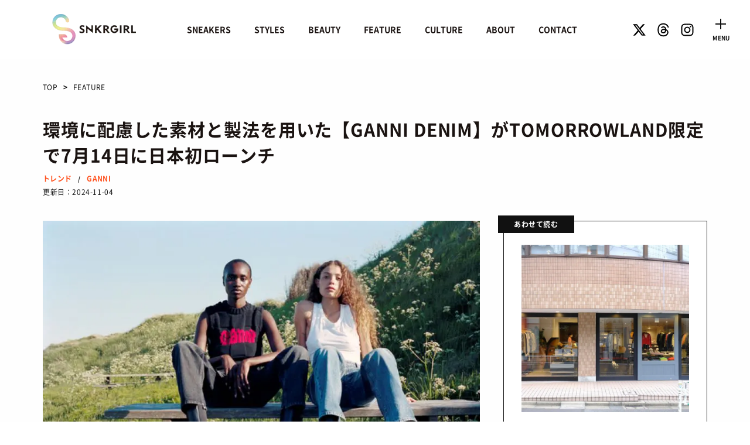

--- FILE ---
content_type: text/html; charset=UTF-8
request_url: https://sneaker-girl.com/ganni-denim-tomorrowland/
body_size: 25093
content:
<!-- FASHION（fashion-feature） --><!-- FEATURE（feature） --><!-- feature --><!-- bool(false)
 --><!DOCTYPE html>
<html lang="ja">
<head>
<meta charset="UTF-8">
<meta name="google" content="translate">
<meta name="viewport" content="width=device-width, initial-scale=1, viewport-fit=cover">
<meta name="format-detection" content="telephone=no">


	<!-- This site is optimized with the Yoast SEO plugin v16.0.2 - https://yoast.com/wordpress/plugins/seo/ -->
	<title>環境に配慮した素材と製法を用いた【GANNI DENIM】がTOMORROWLAND限定で7月14日に日本初ローンチ</title>
	<meta name="description" content="2022年7月14日発売：GANNI(ガニー)が環境と人権に配慮した素材で展開するデニムコレクション“GANNI DENIM”がトゥモローランド限定で日本初上陸。幅広いサイズ展開や豊富なバリエーション、それぞれのモデルにつけられたニックネームなど、遊び心溢れるコレクションに注目です。" />
	<meta name="robots" content="index, follow, max-snippet:-1, max-image-preview:large, max-video-preview:-1" />
	<link rel="canonical" href="https://sneaker-girl.com/ganni-denim-tomorrowland/" />
	<meta property="og:locale" content="ja_JP" />
	<meta property="og:type" content="article" />
	<meta property="og:title" content="環境に配慮した素材と製法を用いた【GANNI DENIM】がTOMORROWLAND限定で7月14日に日本初ローンチ" />
	<meta property="og:description" content="2022年7月14日発売：GANNI(ガニー)が環境と人権に配慮した素材で展開するデニムコレクション“GANNI DENIM”がトゥモローランド限定で日本初上陸。幅広いサイズ展開や豊富なバリエーション、それぞれのモデルにつけられたニックネームなど、遊び心溢れるコレクションに注目です。" />
	<meta property="og:url" content="https://sneaker-girl.com/ganni-denim-tomorrowland/" />
	<meta property="og:site_name" content="SNKRGIRL｜スニーカーガール" />
	<meta property="article:published_time" content="2022-07-13T09:02:07+00:00" />
	<meta property="article:modified_time" content="2024-11-03T17:49:19+00:00" />
	<meta property="og:image" content="https://sneaker-girl.com/wp-content/uploads/2022/07/ganni-denim-campaign.jpg" />
	<meta property="og:image:width" content="800" />
	<meta property="og:image:height" content="1000" />
	<meta name="twitter:card" content="summary_large_image" />
	<meta name="twitter:creator" content="@sneaker_girl_jp" />
	<meta name="twitter:site" content="@sneaker_girl_jp" />
	<meta name="twitter:label1" content="によって書かれた">
	<meta name="twitter:data1" content="SNKRGIRL編集部">
	<script type="application/ld+json" class="yoast-schema-graph">{"@context":"https://schema.org","@graph":[{"@type":"WebSite","@id":"https://sneaker-girl.com/#website","url":"https://sneaker-girl.com/","name":"SNKRGIRL\uff5c\u30b9\u30cb\u30fc\u30ab\u30fc\u30ac\u30fc\u30eb","description":"\u65e5\u672c\u521d\u3067\u552f\u4e00\uff01\u5973\u6027\u306b\u3088\u308b\u5973\u6027\u306e\u305f\u3081\u306e\u30b9\u30cb\u30fc\u30ab\u30fc\u5c02\u9580\u30d5\u30a1\u30c3\u30b7\u30e7\u30f3\u30e1\u30c7\u30a3\u30a2","publisher":{"@id":"https://sneaker-girl.com/#/schema/person/9defffbf33158b7d7ae53d3037738a0b"},"potentialAction":[{"@type":"SearchAction","target":"https://sneaker-girl.com/?s={search_term_string}","query-input":"required name=search_term_string"}],"inLanguage":"ja"},{"@type":"ImageObject","@id":"https://sneaker-girl.com/ganni-denim-tomorrowland/#primaryimage","inLanguage":"ja","url":"https://sneaker-girl.com/wp-content/uploads/2022/07/ganni-denim-campaign.jpg","width":800,"height":1000,"caption":"\u30ac\u30cb\u30fc \u30c7\u30cb\u30e0-\u30ad\u30e3\u30f3\u30da\u30fc\u30f3\u753b\u50cf-ganni-denim-campaign"},{"@type":"WebPage","@id":"https://sneaker-girl.com/ganni-denim-tomorrowland/#webpage","url":"https://sneaker-girl.com/ganni-denim-tomorrowland/","name":"\u74b0\u5883\u306b\u914d\u616e\u3057\u305f\u7d20\u6750\u3068\u88fd\u6cd5\u3092\u7528\u3044\u305f\u3010GANNI DENIM\u3011\u304cTOMORROWLAND\u9650\u5b9a\u30677\u670814\u65e5\u306b\u65e5\u672c\u521d\u30ed\u30fc\u30f3\u30c1","isPartOf":{"@id":"https://sneaker-girl.com/#website"},"primaryImageOfPage":{"@id":"https://sneaker-girl.com/ganni-denim-tomorrowland/#primaryimage"},"datePublished":"2022-07-13T09:02:07+00:00","dateModified":"2024-11-03T17:49:19+00:00","description":"2022\u5e747\u670814\u65e5\u767a\u58f2\uff1aGANNI(\u30ac\u30cb\u30fc)\u304c\u74b0\u5883\u3068\u4eba\u6a29\u306b\u914d\u616e\u3057\u305f\u7d20\u6750\u3067\u5c55\u958b\u3059\u308b\u30c7\u30cb\u30e0\u30b3\u30ec\u30af\u30b7\u30e7\u30f3\u201cGANNI DENIM\u201d\u304c\u30c8\u30a5\u30e2\u30ed\u30fc\u30e9\u30f3\u30c9\u9650\u5b9a\u3067\u65e5\u672c\u521d\u4e0a\u9678\u3002\u5e45\u5e83\u3044\u30b5\u30a4\u30ba\u5c55\u958b\u3084\u8c4a\u5bcc\u306a\u30d0\u30ea\u30a8\u30fc\u30b7\u30e7\u30f3\u3001\u305d\u308c\u305e\u308c\u306e\u30e2\u30c7\u30eb\u306b\u3064\u3051\u3089\u308c\u305f\u30cb\u30c3\u30af\u30cd\u30fc\u30e0\u306a\u3069\u3001\u904a\u3073\u5fc3\u6ea2\u308c\u308b\u30b3\u30ec\u30af\u30b7\u30e7\u30f3\u306b\u6ce8\u76ee\u3067\u3059\u3002","breadcrumb":{"@id":"https://sneaker-girl.com/ganni-denim-tomorrowland/#breadcrumb"},"inLanguage":"ja","potentialAction":[{"@type":"ReadAction","target":["https://sneaker-girl.com/ganni-denim-tomorrowland/"]}]},{"@type":"BreadcrumbList","@id":"https://sneaker-girl.com/ganni-denim-tomorrowland/#breadcrumb","itemListElement":[{"@type":"ListItem","position":1,"item":{"@type":"WebPage","@id":"https://sneaker-girl.com/","url":"https://sneaker-girl.com/","name":"\u30db\u30fc\u30e0"}},{"@type":"ListItem","position":2,"item":{"@type":"WebPage","@id":"https://sneaker-girl.com/feature/","url":"https://sneaker-girl.com/feature/","name":"FEATURE"}},{"@type":"ListItem","position":3,"item":{"@type":"WebPage","@id":"https://sneaker-girl.com/ganni-denim-tomorrowland/","url":"https://sneaker-girl.com/ganni-denim-tomorrowland/","name":"\u74b0\u5883\u306b\u914d\u616e\u3057\u305f\u7d20\u6750\u3068\u88fd\u6cd5\u3092\u7528\u3044\u305f\u3010GANNI DENIM\u3011\u304cTOMORROWLAND\u9650\u5b9a\u30677\u670814\u65e5\u306b\u65e5\u672c\u521d\u30ed\u30fc\u30f3\u30c1"}}]},{"@type":"Article","@id":"https://sneaker-girl.com/ganni-denim-tomorrowland/#article","isPartOf":{"@id":"https://sneaker-girl.com/ganni-denim-tomorrowland/#webpage"},"author":{"@id":"https://sneaker-girl.com/#/schema/person/9defffbf33158b7d7ae53d3037738a0b"},"headline":"\u74b0\u5883\u306b\u914d\u616e\u3057\u305f\u7d20\u6750\u3068\u88fd\u6cd5\u3092\u7528\u3044\u305f\u3010GANNI DENIM\u3011\u304cTOMORROWLAND\u9650\u5b9a\u30677\u670814\u65e5\u306b\u65e5\u672c\u521d\u30ed\u30fc\u30f3\u30c1","datePublished":"2022-07-13T09:02:07+00:00","dateModified":"2024-11-03T17:49:19+00:00","mainEntityOfPage":{"@id":"https://sneaker-girl.com/ganni-denim-tomorrowland/#webpage"},"commentCount":0,"publisher":{"@id":"https://sneaker-girl.com/#/schema/person/9defffbf33158b7d7ae53d3037738a0b"},"image":{"@id":"https://sneaker-girl.com/ganni-denim-tomorrowland/#primaryimage"},"keywords":"\u30c8\u30ec\u30f3\u30c9,GANNI","articleSection":"FASHION,FEATURE","inLanguage":"ja","potentialAction":[{"@type":"CommentAction","name":"Comment","target":["https://sneaker-girl.com/ganni-denim-tomorrowland/#respond"]}]},{"@type":["Person","Organization"],"@id":"https://sneaker-girl.com/#/schema/person/9defffbf33158b7d7ae53d3037738a0b","name":"SNKRGIRL\u7de8\u96c6\u90e8","image":{"@type":"ImageObject","@id":"https://sneaker-girl.com/#personlogo","inLanguage":"ja","url":"https://sneaker-girl.com/wp-content/uploads/2019/08/Sneakers-and-Nails-by-Sneaker-Girl.com_.jpg","width":2160,"height":2460,"caption":"SNKRGIRL\u7de8\u96c6\u90e8"},"logo":{"@id":"https://sneaker-girl.com/#personlogo"},"description":"\u795e\u6238\u30fb\u6771\u4eac\u30fb\u30cb\u30e5\u30fc\u30e8\u30fc\u30af\u306e\u30e1\u30f3\u30d0\u30fc\u3068\u5171\u306b\u30b0\u30ed\u30fc\u30d0\u30eb\u306b\u6d3b\u52d5\u3059\u308b\u7de8\u96c6\u90e8\u30e1\u30c7\u30a3\u30a2\u30c1\u30fc\u30e0\u3002"}]}</script>
	<!-- / Yoast SEO plugin. -->


<link rel='dns-prefetch' href='//www.google.com' />
<link rel='dns-prefetch' href='//s.w.org' />
<link rel="alternate" type="application/rss+xml" title="SNKRGIRL｜スニーカーガール &raquo; フィード" href="https://sneaker-girl.com/feed/" />
<link rel="alternate" type="application/rss+xml" title="SNKRGIRL｜スニーカーガール &raquo; コメントフィード" href="https://sneaker-girl.com/comments/feed/" />
<link rel="alternate" type="application/rss+xml" title="SNKRGIRL｜スニーカーガール &raquo; 環境に配慮した素材と製法を用いた【GANNI DENIM】がTOMORROWLAND限定で7月14日に日本初ローンチ のコメントのフィード" href="https://sneaker-girl.com/ganni-denim-tomorrowland/feed/" />
		<script type="text/javascript">
			window._wpemojiSettings = {"baseUrl":"https:\/\/s.w.org\/images\/core\/emoji\/13.0.1\/72x72\/","ext":".png","svgUrl":"https:\/\/s.w.org\/images\/core\/emoji\/13.0.1\/svg\/","svgExt":".svg","source":{"concatemoji":"https:\/\/sneaker-girl.com\/wp-includes\/js\/wp-emoji-release.min.js?ver=5.6.16"}};
			!function(e,a,t){var n,r,o,i=a.createElement("canvas"),p=i.getContext&&i.getContext("2d");function s(e,t){var a=String.fromCharCode;p.clearRect(0,0,i.width,i.height),p.fillText(a.apply(this,e),0,0);e=i.toDataURL();return p.clearRect(0,0,i.width,i.height),p.fillText(a.apply(this,t),0,0),e===i.toDataURL()}function c(e){var t=a.createElement("script");t.src=e,t.defer=t.type="text/javascript",a.getElementsByTagName("head")[0].appendChild(t)}for(o=Array("flag","emoji"),t.supports={everything:!0,everythingExceptFlag:!0},r=0;r<o.length;r++)t.supports[o[r]]=function(e){if(!p||!p.fillText)return!1;switch(p.textBaseline="top",p.font="600 32px Arial",e){case"flag":return s([127987,65039,8205,9895,65039],[127987,65039,8203,9895,65039])?!1:!s([55356,56826,55356,56819],[55356,56826,8203,55356,56819])&&!s([55356,57332,56128,56423,56128,56418,56128,56421,56128,56430,56128,56423,56128,56447],[55356,57332,8203,56128,56423,8203,56128,56418,8203,56128,56421,8203,56128,56430,8203,56128,56423,8203,56128,56447]);case"emoji":return!s([55357,56424,8205,55356,57212],[55357,56424,8203,55356,57212])}return!1}(o[r]),t.supports.everything=t.supports.everything&&t.supports[o[r]],"flag"!==o[r]&&(t.supports.everythingExceptFlag=t.supports.everythingExceptFlag&&t.supports[o[r]]);t.supports.everythingExceptFlag=t.supports.everythingExceptFlag&&!t.supports.flag,t.DOMReady=!1,t.readyCallback=function(){t.DOMReady=!0},t.supports.everything||(n=function(){t.readyCallback()},a.addEventListener?(a.addEventListener("DOMContentLoaded",n,!1),e.addEventListener("load",n,!1)):(e.attachEvent("onload",n),a.attachEvent("onreadystatechange",function(){"complete"===a.readyState&&t.readyCallback()})),(n=t.source||{}).concatemoji?c(n.concatemoji):n.wpemoji&&n.twemoji&&(c(n.twemoji),c(n.wpemoji)))}(window,document,window._wpemojiSettings);
		</script>
		<style type="text/css">
img.wp-smiley,
img.emoji {
	display: inline !important;
	border: none !important;
	box-shadow: none !important;
	height: 1em !important;
	width: 1em !important;
	margin: 0 .07em !important;
	vertical-align: -0.1em !important;
	background: none !important;
	padding: 0 !important;
}
</style>
	<link rel='stylesheet' id='sbi_styles-css'  href='https://sneaker-girl.com/wp-content/plugins/instagram-feed/css/sbi-styles.min.css?ver=6.4.3' type='text/css' media='all' />
<link rel='stylesheet' id='bootstrap-css-css'  href='https://sneaker-girl.com/wp-content/themes/classic-ecommerce/css/bootstrap.css?ver=5.6.16' type='text/css' media='all' />
<link rel='stylesheet' id='classic-ecommerce-style-css'  href='https://sneaker-girl.com/wp-content/themes/classic-ecommerce-child/style.css?20250618100406' type='text/css' media='all' />
<link rel='stylesheet' id='photoswipecss-css'  href='https://sneaker-girl.com/wp-content/themes/classic-ecommerce-child/js/photoswipe/photoswipe.css' type='text/css' media='all' />
<link rel='stylesheet' id='classic-ecommerce-responsive-css'  href='https://sneaker-girl.com/wp-content/themes/classic-ecommerce/css/responsive.css?ver=5.6.16' type='text/css' media='all' />
<link rel='stylesheet' id='classic-ecommerce-default-css'  href='https://sneaker-girl.com/wp-content/themes/classic-ecommerce/css/default.css?ver=5.6.16' type='text/css' media='all' />
<link rel='stylesheet' id='classic-ecommerce_ie-css'  href='https://sneaker-girl.com/wp-content/themes/classic-ecommerce/css/ie.css?ver=20161202' type='text/css' media='all' />
<link rel='stylesheet' id='wp-members-css'  href='https://sneaker-girl.com/wp-content/plugins/wp-members/assets/css/forms/generic-no-float.min.css?ver=3.5.2' type='text/css' media='all' />
<script type='text/javascript' src='https://sneaker-girl.com/wp-includes/js/jquery/jquery.min.js?ver=3.5.1' id='jquery-core-js'></script>
<script type='text/javascript' src='https://sneaker-girl.com/wp-includes/js/jquery/jquery-migrate.min.js?ver=3.3.2' id='jquery-migrate-js'></script>
<script type='text/javascript' src='https://sneaker-girl.com/wp-content/themes/classic-ecommerce-child/js/lazy-load-twitter.js?ver=1' id='lazy-load-twitter-js'></script>
<script type='text/javascript' src='https://sneaker-girl.com/wp-content/themes/classic-ecommerce/js/bootstrap.js?ver=5.6.16' id='bootstrap-js-js'></script>
<script type='text/javascript' src='https://sneaker-girl.com/wp-content/themes/classic-ecommerce/js/theme.js?ver=5.6.16' id='classic-ecommerce-theme-js'></script>
<script type='text/javascript' src='https://sneaker-girl.com/wp-content/themes/classic-ecommerce/js/jquery.superfish.js?ver=5.6.16' id='jquery.superfish-js'></script>
<link rel="https://api.w.org/" href="https://sneaker-girl.com/wp-json/" /><link rel="alternate" type="application/json" href="https://sneaker-girl.com/wp-json/wp/v2/posts/154056" /><link rel="EditURI" type="application/rsd+xml" title="RSD" href="https://sneaker-girl.com/xmlrpc.php?rsd" />
<link rel="wlwmanifest" type="application/wlwmanifest+xml" href="https://sneaker-girl.com/wp-includes/wlwmanifest.xml" /> 
<meta name="generator" content="WordPress 5.6.16" />
<link rel='shortlink' href='https://sneaker-girl.com/?p=154056' />
<link rel="alternate" type="application/json+oembed" href="https://sneaker-girl.com/wp-json/oembed/1.0/embed?url=https%3A%2F%2Fsneaker-girl.com%2Fganni-denim-tomorrowland%2F" />
<link rel="alternate" type="text/xml+oembed" href="https://sneaker-girl.com/wp-json/oembed/1.0/embed?url=https%3A%2F%2Fsneaker-girl.com%2Fganni-denim-tomorrowland%2F&#038;format=xml" />
	<style type="text/css">
		
	</style>
	<link rel="icon" href="https://sneaker-girl.com/wp-content/uploads/2021/01/cropped-cropped-SNKRGIRL_LOGO001-1-1-32x32.png" sizes="32x32" />
<link rel="icon" href="https://sneaker-girl.com/wp-content/uploads/2021/01/cropped-cropped-SNKRGIRL_LOGO001-1-1-192x192.png" sizes="192x192" />
<link rel="apple-touch-icon" href="https://sneaker-girl.com/wp-content/uploads/2021/01/cropped-cropped-SNKRGIRL_LOGO001-1-1-180x180.png" />
<meta name="msapplication-TileImage" content="https://sneaker-girl.com/wp-content/uploads/2021/01/cropped-cropped-SNKRGIRL_LOGO001-1-1-270x270.png" />
<!-- Google Tag Manager -->
<script>(function(w,d,s,l,i){w[l]=w[l]||[];w[l].push({'gtm.start':
new Date().getTime(),event:'gtm.js'});var f=d.getElementsByTagName(s)[0],
j=d.createElement(s),dl=l!='dataLayer'?'&l='+l:'';j.async=true;j.src=
'https://www.googletagmanager.com/gtm.js?id='+i+dl;f.parentNode.insertBefore(j,f);
})(window,document,'script','dataLayer','GTM-W7M72KF');</script>
<!-- End Google Tag Manager -->
</head>
<body class="post-template-default single single-post postid-154056 single-format-standard wp-custom-logo group-blog" data-page="feature_detail">
<!-- Google Tag Manager (noscript) -->
<noscript><iframe src="https://www.googletagmanager.com/ns.html?id=GTM-W7M72KF" height="0" width="0" style="display:none;visibility:hidden"></iframe></noscript>
<!-- End Google Tag Manager (noscript) -->
<div id="preloader">
<div id="status">&nbsp;</div>
</div>
<a class="screen-reader-text skip-link" href="#content">Skip to content</a>
<div class="header" id="header">
  <div class="sp-nav">
    <div class="header-utile__inner navbar -close">
      <button class="header-utile__navbtn" type="button" data-toggle="collapse" data-target="#navbarNav" aria-controls="navbarNav" aria-expanded="false" aria-label="Toggle navigation">
        <span class="header-utile__navbtn_ver"></span>
        <span class="header-utile__navbtn_hol"></span>
        <span class="header-utile__navbtn_text">CLOSE</span>
      </button>
    </div>
    <nav id="menu-target" class="g-menu__target">
      <div class="g-menu-nav">
        <div class="nav__menu-wrap">
          <div class="nav__menu">
            <div class="nav__menu-info">
              <div class="nav-info">
                <div class="nav-info__search">
                  					<form action="https://sneaker-girl.com/" method="get" class="h-search__form">
						<div class="h-search__form-inner">
							<input type="text" name="s" class="h-search__keyword" placeholder="検索キーワードを入力" value="">
							<button type="submit"><img class="not" src="https://sneaker-girl.com/wp-content/themes/classic-ecommerce-child/images/icon_search.svg" alt="検索"></button>
						</div>
					</form>                </div>
                <div class="nav-info__banner">
                                    <div class="sitemap__label -border-none">トレンドワード</div>
                  <ul class="sneakers-hashtags-container__tags">
                  <li class="sneakers-hashtags-container__tag"><a href="https://sneaker-girl.com/tag/about-size/">サイズ感</a></li><li class="sneakers-hashtags-container__tag"><a href="https://sneaker-girl.com/tag/%e3%83%ad%e3%83%bc%e3%83%95%e3%82%a1%e3%83%bc/">ローファー</a></li><li class="sneakers-hashtags-container__tag"><a href="https://sneaker-girl.com/tag/air-max-phenomena/">Air Max Phenomena</a></li><li class="sneakers-hashtags-container__tag"><a href="https://sneaker-girl.com/tag/collaboration/">コラボ</a></li><li class="sneakers-hashtags-container__tag"><a href="https://sneaker-girl.com/tag/nike/">Nike</a></li><li class="sneakers-hashtags-container__tag"><a href="https://sneaker-girl.com/tag/asics/">ASICS</a></li><li class="sneakers-hashtags-container__tag"><a href="https://sneaker-girl.com/tag/new-balance/">New Balance</a></li><li class="sneakers-hashtags-container__tag"><a href="https://sneaker-girl.com/tag/ganni/">GANNI</a></li><li class="sneakers-hashtags-container__tag"><a href="https://sneaker-girl.com/tag/bodytype-recommendation/">骨格タイプ別</a></li><li class="sneakers-hashtags-container__tag"><a href="https://sneaker-girl.com/tag/skeleton_straight/">骨格ストレート</a></li>                  </ul>
                                    <!--
                  <div class="nav-info__slide" style="display:none;">
                    <div class="nav-info__slide-item">
                      <div class="nav-info__slide-item__inner">
                        <div class="slide-item__image">
                          <div class="square">
                            <span class="square__inner"><img class="square__img not" src="https://sneaker-girl.com/wp-content/themes/classic-ecommerce-child/images/noimage_square.jpg" alt=""></span>
                          </div>
                        </div>
                      </div>
                    </div>
                  </div>
                  -->
                </div>
              </div>
            </div>
            <div class="nav__menu-list">
              <div class="nav-menu js-currentNav">
                <div class="nav-menu__box -sneakers">
                  <div class="sitemap openbox">
                    <div class="sitemap__label openbox__trigger">
                      <div class="sitemap__label-en">SNEAKERS</div>
                    </div>
                    <ul class="sitemap__list openbox__target">
                      <li class="sitemap__list-item">
                        <a href="/sneakers/" class="sitemap__link"><span class="sitemap__link-en">TOP</span>　/　スニーカートップ</a>
                      </li>
                      <li class="sitemap__list-item">
                        <a href="/sneakers/brand/" class="sitemap__link"><span class="sitemap__link-en">BRANDS</span>　/　ブランドから探す</a>
                      </li>
                      <li class="sitemap__list-item">
                        <a href="/sneaker/colors/" class="sitemap__link"><span class="sitemap__link-en">COLORS</span>　/　カラーで探す</a>
                      </li>
                      <li class="sitemap__list-item">
                                                <a href="/sneakers/calendar-months/?cy=2026&cm=01" class="sitemap__link"><span class="sitemap__link-en">CALENDAR</span>　/　発売日カレンダー</a>
                      </li>
                    </ul>
                  </div>
                </div>
                <div class="nav-menu__box -style">
                  <div class="sitemap openbox">
                    <div class="sitemap__label openbox__trigger">
                      <div class="sitemap__label-en">STYLES</div>
                    </div>
                    <ul class="sitemap__list openbox__target">
                      <li class="sitemap__list-item">
                        <a href="/styles/" class="sitemap__link"><span class="sitemap__link-en">TOP</span>　/　スタイルトップ</a>
                      </li>
                      <li class="sitemap__list-item">
                        <a href="/styles/style-idea/" class="sitemap__link"><span class="sitemap__link-en">STYLE IDEA</span>　/　コーデのアイデア</a>
                      </li>
                      <li class="sitemap__list-item">
                        <a href="/styles/style-snap-photos/" class="sitemap__link"><span class="sitemap__link-en">STYLE SNAP</span>　/　ストリートスナップ</a>
                      </li>
                    </ul>
                  </div>
                </div>
                <div class="nav-menu__box -beauty">
                  <div class="sitemap openbox">
                    <div class="sitemap__label openbox__trigger">
                      <div class="sitemap__label-en">BEAUTY</div>
                    </div>
                    <ul class="sitemap__list openbox__target">
                      <li class="sitemap__list-item">
                        <a href="/beauty/" class="sitemap__link"><span class="sitemap__link-en">TOP</span>　/　ビューティートップ</a>
                      </li>
                      <li class="sitemap__list-item">
                        <a href="/beauty/cosmetics/" class="sitemap__link"><span class="sitemap__link-en">COSMETICS</span>　/　コスメアイテム</a>
                      </li>
                      <li class="sitemap__list-item">
                        <a href="/beauty/sneaker_mix/" class="sitemap__link"><span class="sitemap__link-en">SNEAKER MIX</span>　/　スニーカーMIX</a>
                      </li>
                      <li class="sitemap__list-item">
                        <a href="/beauty/korean_cosme/" class="sitemap__link"><span class="sitemap__link-en">KOREAN COSME</span>　/　韓国コスメ</a>
                      </li>
                      <li class="sitemap__list-item">
                        <a href="/beauty/make_up/" class="sitemap__link"><span class="sitemap__link-en">MAKE UP</span>　/　チュートリアル</a>
                      </li>
                    </ul>
                  </div>
                </div>
                <div class="nav-menu__box -feature">
                  <div class="sitemap openbox">
                    <div class="sitemap__label openbox__trigger">
                      <div class="sitemap__label-en">FEATURE</div>
                    </div>    
                    <ul class="sitemap__list openbox__target">
                      <li class="sitemap__list-item">
                        <a href="/feature/" class="sitemap__link"><span class="sitemap__link-en">TOP</span>　/　特集トップ</a>
                      </li>
                      <li class="sitemap__list-item">
                        <a href="/feature/columns/" class="sitemap__link"><span class="sitemap__link-en">COLUMNS</span>　/　コラム</a>
                      </li>
                      <li class="sitemap__list-item">
                        <a href="/feature/fashion-feature/" class="sitemap__link"><span class="sitemap__link-en">FASHION</span>　/　ファション</a>
                      </li>
                      <li class="sitemap__list-item">
                        <a href="/feature/shops/" class="sitemap__link"><span class="sitemap__link-en">SHOPS</span>　/　ショップ情報</a>
                      </li>
                      <li class="sitemap__list-item">
                        <a href="/feature/how_to/" class="sitemap__link"><span class="sitemap__link-en">HOW TO</span>　/　あれこれハウツー</a>
                      </li>
                    </ul>
                  </div>
                </div>
                <div class="nav-menu__box -culture">
                  <div class="sitemap openbox">
                    <div class="sitemap__label openbox__trigger">
                      <div class="sitemap__label-en">CULTURE</div>
                    </div>
                    <ul class="sitemap__list openbox__target">
                      <li class="sitemap__list-item">
                        <a href="/culture/" class="sitemap__link"><span class="sitemap__link-en">TOP</span>　/　カルチャートップ</a>
                      </li>
                      <li class="sitemap__list-item">
                        <a href="/culture/music/" class="sitemap__link"><span class="sitemap__link-en">MUSIC</span>　/　音楽</a>
                      </li>
                      <li class="sitemap__list-item">
                        <a href="/culture/movie/" class="sitemap__link"><span class="sitemap__link-en">MOVIE</span>　/　映画・ドラマ</a>
                      </li>
                      <li class="sitemap__list-item">
                        <a href="/culture/art/" class="sitemap__link"><span class="sitemap__link-en">ART</span>　/　アート</a>
                      </li>
                      <li class="sitemap__list-item">
                        <a href="/culture/food/" class="sitemap__link"><span class="sitemap__link-en">FOOD</span>　/　食文化</a>
                      </li>
                      <li class="sitemap__list-item">
                        <a href="/culture/books/" class="sitemap__link"><span class="sitemap__link-en">BOOKS</span>　/　ブック</a>
                      </li>
                      <li class="sitemap__list-item">
                        <a href="/culture/health/" class="sitemap__link"><span class="sitemap__link-en">HEALTH</span>　/　ヘルス・ボディ</a>
                      </li>
                      <li class="sitemap__list-item">
                        <a href="/culture/history/" class="sitemap__link"><span class="sitemap__link-en">HISTORY</span>　/　歴史</a>
                      </li>
                    </ul>
                  </div>
                </div>
                <div class="nav-menu__box -beauty">
                  <div class="sitemap openbox">
                    <div class="sitemap__label openbox__trigger">
                      <div class="sitemap__label-en">ABOUT</div>
                    </div>
                    <ul class="sitemap__list openbox__target">
                      <li class="sitemap__list-item">
                        <a href="/about-sneaker-girl/" class="sitemap__link">SNKRGIRLとは</a>
                      </li>
                      <li class="sitemap__list-item">
                        <a href="/company/" class="sitemap__link">運営会社</a>
                      </li>
                      <li class="sitemap__list-item">
                        <a href="/privacy-policy/" class="sitemap__link">プライバシーポリシー</a>
                      </li>
                      <!--
                      <li class="sitemap__list-item">
                        <a href="/about-sneaker-girl/press-release/" class="sitemap__link">プレスリリース</a>
                      </li>
                      -->
                      <li class="sitemap__list-item">
                        <a href="/contact/" class="sitemap__link">お問い合わせ</a>
                      </li>
                    </ul>
                  </div>
                </div>
              </div>
            </div>
            <div class="nav__menu-footer">
              <div class="nav__menu-footer-utile">
                <ul class="row nav__menu-footer-utile__list">
                  <li class="nav__menu-footer-utile__list-item">
                    <a class="nav__menu-footer-utile__link" href="https://x.com/sneaker_girl_jp" target="_blank" rel="nofollow">
                      <i><img src="https://sneaker-girl.com/wp-content/themes/classic-ecommerce-child/images/icon-sns-x.svg" alt="スニーカーガール x"></i>
                    </a>
                  </li>
                  <li class="nav__menu-footer-utile__list-item">
                    <a class="nav__menu-footer-utile__link" href="https://www.threads.net/@snkrgirl.jp" target="_blank" rel="nofollow">
                      <i><img src="https://sneaker-girl.com/wp-content/themes/classic-ecommerce-child/images/icon-sns-threads.svg" alt="スニーカーガール threads"></i>
                    </a>
                  </li>
                  <li class="nav__menu-footer-utile__list-item">
                    <a class="nav__menu-footer-utile__link" href="https://www.instagram.com/snkrgirl.jp/" target="_blank" rel="nofollow">
                      <i><img src="https://sneaker-girl.com/wp-content/themes/classic-ecommerce-child/images/icon-sns-instagram.svg" alt="スニーカーガール instagram"></i>
                    </a>
                  </li>
                </ul>
              </div>
              <p class="nav__menu-footer-copy-info">&copy 2026 Sneaker-Girl.com is brought to you <br>by YBS co., ltd & YBS USA LLC.</p>
            </div>
          </div>
        </div>
      </div>
    </nav>
  </div>

  <div class="header-inner">
    <div class="header-wrapper">
      <div class="d-flex justify-content-between align-items-center">
        <div class="header-logo">
          <a href="https://sneaker-girl.com">
            <img src="https://sneaker-girl.com/wp-content/themes/classic-ecommerce-child/images/logo.png" alt="スニーカーガール" width="144" height="52">
          </a>
        </div>
                <div class="header-nav">
          <div class="header-nav__inner d-none d-md-flex justify-content-center" id="navbarNav">
          <div class="main-menu clearfix"><ul id="menu-main" class="clearfix menu-items"><li id="menu-item-89615" class="menu-item menu-item-type-post_type menu-item-object-page menu-item-89615"><a href="https://sneaker-girl.com/sneakers/">SNEAKERS</a></li>
<li id="menu-item-89931" class="menu-item menu-item-type-taxonomy menu-item-object-category menu-item-89931"><a href="https://sneaker-girl.com/styles/">STYLES</a></li>
<li id="menu-item-89901" class="menu-item menu-item-type-taxonomy menu-item-object-category menu-item-89901"><a href="https://sneaker-girl.com/beauty/">BEAUTY</a></li>
<li id="menu-item-89898" class="menu-item menu-item-type-taxonomy menu-item-object-category current-post-ancestor current-menu-parent current-post-parent menu-item-89898"><a href="https://sneaker-girl.com/feature/">FEATURE</a></li>
<li id="menu-item-89928" class="menu-item menu-item-type-taxonomy menu-item-object-category menu-item-89928"><a href="https://sneaker-girl.com/culture/">CULTURE</a></li>
<li id="menu-item-89650" class="menu-item menu-item-type-post_type menu-item-object-page menu-item-89650"><a href="https://sneaker-girl.com/about-sneaker-girl/">ABOUT</a></li>
<li id="menu-item-89651" class="menu-item menu-item-type-post_type menu-item-object-page menu-item-89651"><a href="https://sneaker-girl.com/contact/">CONTACT</a></li>
</ul></div>          </div>
        </div>
                <div class="header-utile">
          <div class="header-icons-wrapper">
            <div class="header-icons">
              <div class="header-icons_sns">
                <a href="https://x.com/sneaker_girl_jp" target="_blank" rel="nofollow">
                  <i><img src="https://sneaker-girl.com/wp-content/themes/classic-ecommerce-child/images/icon-sns-x.svg" alt="スニーカーガール x"></i>
                </a>
                <a href="https://www.threads.net/@snkrgirl.jp" target="_blank" rel="nofollow">
                  <i><img src="https://sneaker-girl.com/wp-content/themes/classic-ecommerce-child/images/icon-sns-threads.svg" alt="スニーカーガール threads"></i>
                </a>
                <a href="https://www.instagram.com/snkrgirl.jp/" target="_blank" rel="nofollow">
                  <i><img src="https://sneaker-girl.com/wp-content/themes/classic-ecommerce-child/images/icon-sns-instagram.svg" alt="スニーカーガール instagram"></i>
                </a>
              </div>
            </div>
          </div>
        </div>
      </div>
            <div class="header-utile__inner navbar -open">
        <button class="header-utile__navbtn" type="button" data-toggle="collapse" data-target="#navbarNav" aria-controls="navbarNav" aria-expanded="false" aria-label="Toggle navigation">
          <span class="header-utile__navbtn_ver"></span>
          <span class="header-utile__navbtn_hol"></span>
          <span class="header-utile__navbtn_text">MENU</span>
        </button>
      </div>
          </div>
  </div>
</div>
<div id="pageholder" ><div class="container">
  <!-- その他ページ -->    <div class="contents__block content-width bread_wrap">
    <div class="contents__bread">
			      <ol class="bread">
        <li class="bread__item"><a href="https://sneaker-girl.com/" class="bread__link">TOP</a></li>
        <li class="bread__item"><a href="https://sneaker-girl.com/feature/">FEATURE</a></li>
      </ol>
			    </div>
  </div>

  <div class="contents__block content-width sneakers-detail__wrap">
    <div class="sneakers-detail__heading text-md-left text-center post-detail__header">
      <h1 class="heading category-title">環境に配慮した素材と製法を用いた【GANNI DENIM】がTOMORROWLAND限定で7月14日に日本初ローンチ</h1>
      <div class="sneakers-detail__postinfo post-detail__postinfo">
        <div class="postinfo__tags tags"><a href="https://sneaker-girl.com/tag/%e3%83%88%e3%83%ac%e3%83%b3%e3%83%89/" rel="tag">トレンド</a>　/　<a href="https://sneaker-girl.com/tag/ganni/" rel="tag">GANNI</a></div>
        <div class="postinfo__date">
                更新日：<time datetime="2024-11-04">2024-11-04</time>        
        </div>
      </div>
    </div>
    <div class="sneakers-detail row">

      <div class="sneakers-detail__left sneakers-detail-container col-md-8 col-12">
        <div class="post-detail__content beauty-detail__content">
          
          <div class="sneakers-detail__content-thumbnail post-thumbnail">
    <span class="post-thmubnail__inner">
        <img src="https://sneaker-girl.com/wp-content/uploads/2022/07/ganni-denim-campaign-9.jpg" alt="環境に配慮した素材と製法を用いた【GANNI DENIM】がTOMORROWLAND限定で7月14日に日本初ローンチ" class="rectangle__img">
    </span>
    </div>
<div class="post-detail__content__sns">
    <ul class="content-sns__list -no_external_list">
        <li class="content-sns__item -line"><a href="https://social-plugins.line.me/lineit/share?url=https://sneaker-girl.com/ganni-denim-tomorrowland/" target="_blank" class="sns_button"><span class="sns-name">LINE</span></a></li>
        <li class="content-sns__item -x"><a href="https://x.com/share?url=https://sneaker-girl.com/ganni-denim-tomorrowland/&text=環境に配慮した素材と製法を用いた【GANNI DENIM】がTOMORROWLAND限定で7月14日に日本初ローンチ" target="_blank" class="sns_button"><i><img src="https://sneaker-girl.com/wp-content/themes/classic-ecommerce-child/images/icon-sns-x-white.svg" alt="スニーカーガール x"></i><span class="sns-name">X</span></a></li>
        <li class="content-sns__item -facebook"><a href="http://www.facebook.com/share.php?u=https://sneaker-girl.com/ganni-denim-tomorrowland/" target="_blank" class="sns_button"><i class="fab fa-facebook-f"></i><span class="sns-name">FACEBOOK</span></a></li>
        <li class="content-sns__item -threads"><a href="https://www.threads.net/intent/post?text=環境に配慮した素材と製法を用いた【GANNI DENIM】がTOMORROWLAND限定で7月14日に日本初ローンチ https://sneaker-girl.com/wp-content/uploads/2022/07/ganni-denim-campaign-640x640.jpg" target="_blank" class="sns_button"><i><img src="https://sneaker-girl.com/wp-content/themes/classic-ecommerce-child/images/icon-sns-threads.svg" alt="スニーカーガール threads"></i><span class="sns-name">Threads</span></a></li>
            </ul>
</div>
 
                    <div class="beauty-detail__top_text">
            <p>2022年7月14日発売：GANNI(ガニー)が環境と人権に配慮した素材で展開するデニムコレクション“GANNI DENIM”がトゥモローランド限定で日本初上陸。<br />
幅広いサイズ展開や豊富なバリエーション、それぞれのモデルにつけられたニックネームなど、遊び心溢れるコレクションに注目です。</p>
          </div>
          
                    <div class="beauty-detail__main main-block">
                        <div class="feature-detail__main-item">
                            <h2 class="beauty-detail__main__title detail_default_title">
                “GANNI DENIM”が日本初上陸              </h2>
              
              
              
              
              
              
              
              


            </div>
                        <div class="feature-detail__main-item">
              
              
              
                            <div class="beauty-detail__main__body richtext">
                <div class="slide-item__text"><p>New Balanceとの<a href="https://sneaker-girl.com/ganni-new-balance-2002r/" target="_blank" rel="noopener">コラボ</a>でも話題を集めたデンマーク発のファッションブランドGanni(ガニー)は、環境に配慮した素材と製法を用いた“GANNI DENIM(ガニー デニム)”をローンチ。</p>
<p>日本では7月14日から、トゥモローランド限定で発売が開始されます。</p>
<p>“GANNI DENIM”は、地球環境や社会に対して「Responsible=責任ある」をコンセプトに、 環境と人権に配慮した素材で展開するデニムコレクション。</p>
</div>
              </div>
              
              
              
              
              


            </div>
                        <div class="feature-detail__main-item">
              
              
              
              
              
                            <div class="beauty-detail__main__slider photoswipe">
                <div class="slide__list">
                                    <div class="slide-item">
                    <span class="slide-item__inner">
                      <a class="photoswipe-child" href="https://sneaker-girl.com/wp-content/uploads/2022/07/ganni-denim-campaign-11.jpg" data-pswp-width="800" data-pswp-height="1200">
                        <img src="https://sneaker-girl.com/wp-content/uploads/2022/07/ganni-denim-campaign-11-683x1024.jpg" alt="ガニー デニム-キャンペーン画像-ganni-denim-campaign">
                      </a>
                                            <span class="slide-item__image-caption">via <a href="https://tomorrowland.jp/news/2022/07/ganni-denim-launch.html" target="_blank" rel="noopener">TOMORROWLAND</a></span>
                                          </span>
                  </div>
                                    <div class="slide-item">
                    <span class="slide-item__inner">
                      <a class="photoswipe-child" href="https://sneaker-girl.com/wp-content/uploads/2022/07/ganni-denim-campaign-10.jpg" data-pswp-width="800" data-pswp-height="1196">
                        <img src="https://sneaker-girl.com/wp-content/uploads/2022/07/ganni-denim-campaign-10-685x1024.jpg" alt="ガニー デニム-キャンペーン画像-ganni-denim-campaign">
                      </a>
                                            <span class="slide-item__image-caption">via <a href="https://tomorrowland.jp/news/2022/07/ganni-denim-launch.html" target="_blank" rel="noopener">TOMORROWLAND</a></span>
                                          </span>
                  </div>
                                    <div class="slide-item">
                    <span class="slide-item__inner">
                      <a class="photoswipe-child" href="https://sneaker-girl.com/wp-content/uploads/2022/07/ganni-denim-campaign-8.jpg" data-pswp-width="800" data-pswp-height="1209">
                        <img src="https://sneaker-girl.com/wp-content/uploads/2022/07/ganni-denim-campaign-8-678x1024.jpg" alt="ガニー デニム-キャンペーン画像-ganni-denim-campaign">
                      </a>
                                            <span class="slide-item__image-caption">via <a href="https://tomorrowland.jp/news/2022/07/ganni-denim-launch.html" target="_blank" rel="noopener">TOMORROWLAND</a></span>
                                          </span>
                  </div>
                                    <div class="slide-item">
                    <span class="slide-item__inner">
                      <a class="photoswipe-child" href="https://sneaker-girl.com/wp-content/uploads/2022/07/ganni-denim-campaign-7.jpg" data-pswp-width="800" data-pswp-height="1197">
                        <img src="https://sneaker-girl.com/wp-content/uploads/2022/07/ganni-denim-campaign-7-684x1024.jpg" alt="ガニー デニム-キャンペーン画像-ganni-denim-campaign">
                      </a>
                                            <span class="slide-item__image-caption">via <a href="https://tomorrowland.jp/news/2022/07/ganni-denim-launch.html" target="_blank" rel="noopener">TOMORROWLAND</a></span>
                                          </span>
                  </div>
                                    <div class="slide-item">
                    <span class="slide-item__inner">
                      <a class="photoswipe-child" href="https://sneaker-girl.com/wp-content/uploads/2022/07/ganni-denim-campaign-6.jpg" data-pswp-width="800" data-pswp-height="1236">
                        <img src="https://sneaker-girl.com/wp-content/uploads/2022/07/ganni-denim-campaign-6-663x1024.jpg" alt="ガニー デニム-キャンペーン画像-ganni-denim-campaign">
                      </a>
                                            <span class="slide-item__image-caption">via <a href="https://tomorrowland.jp/news/2022/07/ganni-denim-launch.html" target="_blank" rel="noopener">TOMORROWLAND</a></span>
                                          </span>
                  </div>
                                  </div>
              </div>
              
              
              


            </div>
                        <div class="feature-detail__main-item">
              
              
              
                            <div class="beauty-detail__main__body richtext">
                <div class="slide-item__text"><p>更に透明性と信頼性の高いサプライチェーンを構築し、100%のトレーサビリティを実現し、2種類から選べるレングスと、24〜32の幅広いウエストサイズ展開により、体型の多様性を考慮しています。</p>
<p>「良いジーンズは一生の友達」との合言葉のように、“GANNI DENIM”で展開されるそれぞれのスタイルには、シルエットやフィット感によって、友達の愛称のようにニックネームがつけられているという、Ganniらしい遊び心もポイント。</p>
</div>
              </div>
              
              
              
              
              


            </div>
                        <div class="feature-detail__main-item">
              
              
              
              
              
                            <div class="beauty-detail__main__slider photoswipe">
                <div class="slide__list">
                                    <div class="slide-item">
                    <span class="slide-item__inner">
                      <a class="photoswipe-child" href="https://sneaker-girl.com/wp-content/uploads/2022/07/ganni-denim-F6238.jpg" data-pswp-width="800" data-pswp-height="800">
                        <img src="https://sneaker-girl.com/wp-content/uploads/2022/07/ganni-denim-F6238.jpg" alt="ガニー デニム-ganni-denim-F6238">
                      </a>
                                            <span class="slide-item__image-caption">via <a href="https://tomorrowland.jp/news/2022/07/ganni-denim-launch.html" target="_blank" rel="noopener">TOMORROWLAND</a></span>
                                          </span>
                  </div>
                                    <div class="slide-item">
                    <span class="slide-item__inner">
                      <a class="photoswipe-child" href="https://sneaker-girl.com/wp-content/uploads/2022/07/ganni-denim-J1035.jpg" data-pswp-width="800" data-pswp-height="800">
                        <img src="https://sneaker-girl.com/wp-content/uploads/2022/07/ganni-denim-J1035.jpg" alt="ガニー デニム-ganni-denim-J1035">
                      </a>
                                            <span class="slide-item__image-caption">via <a href="https://tomorrowland.jp/news/2022/07/ganni-denim-launch.html" target="_blank" rel="noopener">TOMORROWLAND</a></span>
                                          </span>
                  </div>
                                    <div class="slide-item">
                    <span class="slide-item__inner">
                      <a class="photoswipe-child" href="https://sneaker-girl.com/wp-content/uploads/2022/07/ganni-denim-F6456-6365-677.jpg" data-pswp-width="800" data-pswp-height="800">
                        <img src="https://sneaker-girl.com/wp-content/uploads/2022/07/ganni-denim-F6456-6365-677.jpg" alt="ガニー デニム-ganni-denim-F6456-6365-677">
                      </a>
                                            <span class="slide-item__image-caption">via <a href="https://tomorrowland.jp/news/2022/07/ganni-denim-launch.html" target="_blank" rel="noopener">TOMORROWLAND</a></span>
                                          </span>
                  </div>
                                    <div class="slide-item">
                    <span class="slide-item__inner">
                      <a class="photoswipe-child" href="https://sneaker-girl.com/wp-content/uploads/2022/07/ganni-denim-F6439.jpg" data-pswp-width="800" data-pswp-height="800">
                        <img src="https://sneaker-girl.com/wp-content/uploads/2022/07/ganni-denim-F6439.jpg" alt="ガニー デニム-ganni-denim-ganni-denim-F6439">
                      </a>
                                            <span class="slide-item__image-caption">via <a href="https://tomorrowland.jp/news/2022/07/ganni-denim-launch.html" target="_blank" rel="noopener">TOMORROWLAND</a></span>
                                          </span>
                  </div>
                                    <div class="slide-item">
                    <span class="slide-item__inner">
                      <a class="photoswipe-child" href="https://sneaker-girl.com/wp-content/uploads/2022/07/ganni-denim-F6459-6341-566.jpg" data-pswp-width="800" data-pswp-height="800">
                        <img src="https://sneaker-girl.com/wp-content/uploads/2022/07/ganni-denim-F6459-6341-566.jpg" alt="ガニー デニム-ganni-denim-F6459-6341-566">
                      </a>
                                            <span class="slide-item__image-caption">via <a href="https://tomorrowland.jp/news/2022/07/ganni-denim-launch.html" target="_blank" rel="noopener">TOMORROWLAND</a></span>
                                          </span>
                  </div>
                                    <div class="slide-item">
                    <span class="slide-item__inner">
                      <a class="photoswipe-child" href="https://sneaker-girl.com/wp-content/uploads/2022/07/ganni-denim-J1034.jpg" data-pswp-width="800" data-pswp-height="800">
                        <img src="https://sneaker-girl.com/wp-content/uploads/2022/07/ganni-denim-J1034.jpg" alt="ガニー デニム-ganni-denim-J1034">
                      </a>
                                            <span class="slide-item__image-caption">via <a href="https://tomorrowland.jp/news/2022/07/ganni-denim-launch.html" target="_blank" rel="noopener">TOMORROWLAND</a></span>
                                          </span>
                  </div>
                                  </div>
              </div>
              
              
              


            </div>
                        <div class="feature-detail__main-item">
              
              
              
                            <div class="beauty-detail__main__body richtext">
                <div class="slide-item__text"><p><span style="font-weight: 400;"><div class="shortcode-block shortcode-buy_btn">
<a href="https://store.tomorrowland.co.jp/shop/tomorrowland/item/list/category_id/0/brand/O_TMGANNI_TM?utm_source=tomorrowland&amp;utm_medium=tomorrowland&amp;utm_campaign=tomorrowland_news_2022714_ganni" target="_blank" class="shortcode-buy_btn-link btn btn-dark-color">購入はこちらから</a>
</div>
</span></p>
<p>さらに、日本初上陸となる“GANNI DENIM”コレクションのローンチを記念して、トゥモローランド ルクア大阪店にて7月14日(木)から7月31日(日)まで、スーパー エー マーケット 新宿店にて7月22日(金)から7月31日(日)の期間、『GANNI DENIM LAUNCH EVENT』が開催されます。</p>
<p>さまざまなスタイルに寄りそう豊富なバリエーションが揃い、GANNIらしい遊び心で愛着の湧く、自分にぴったりのデニムをぜひ探してみてください。</p>
<p>&nbsp;</p>
<p><strong>GANNI DENIM LAUNCH EVENT</strong></p>
<p>特設ページ：<a href="https://tomorrowland.jp/news/2022/07/ganni-denim-launch.html" target="_blank" rel="noopener">https://tomorrowland.jp/news/2022/07/ganni-denim-launch.html</a></p>
<p>TOMORROWLAND LUCUA OSAKA<br />
開催期間：7月14日(木)〜7月31日(日)</p>
<p>SUPER A MARKET SHINJUKU<br />
開催期間：7月22日(金)〜7月31日(日)</p>
</div>
              </div>
              
              
              
              
              


            </div>
                        <div class="feature-detail__main-item">
              
              
              
              
              
                            <div class="beauty-detail__main__slider photoswipe">
                <div class="slide__list">
                                    <div class="slide-item">
                    <span class="slide-item__inner">
                      <a class="photoswipe-child" href="https://sneaker-girl.com/wp-content/uploads/2022/07/ganni-denim-campaign-5.jpg" data-pswp-width="800" data-pswp-height="1422">
                        <img src="https://sneaker-girl.com/wp-content/uploads/2022/07/ganni-denim-campaign-5-576x1024.jpg" alt="ガニー デニム-キャンペーン画像-ganni-denim-campaign">
                      </a>
                                            <span class="slide-item__image-caption">via <a href="https://tomorrowland.jp/news/2022/07/ganni-denim-launch.html" target="_blank" rel="noopener">TOMORROWLAND</a></span>
                                          </span>
                  </div>
                                    <div class="slide-item">
                    <span class="slide-item__inner">
                      <a class="photoswipe-child" href="https://sneaker-girl.com/wp-content/uploads/2022/07/ganni-denim-campaign-4.jpg" data-pswp-width="800" data-pswp-height="1422">
                        <img src="https://sneaker-girl.com/wp-content/uploads/2022/07/ganni-denim-campaign-4-576x1024.jpg" alt="ガニー デニム-キャンペーン画像-ganni-denim-campaign">
                      </a>
                                            <span class="slide-item__image-caption">via <a href="https://tomorrowland.jp/news/2022/07/ganni-denim-launch.html" target="_blank" rel="noopener">TOMORROWLAND</a></span>
                                          </span>
                  </div>
                                    <div class="slide-item">
                    <span class="slide-item__inner">
                      <a class="photoswipe-child" href="https://sneaker-girl.com/wp-content/uploads/2022/07/ganni-denim-campaign-3.jpg" data-pswp-width="800" data-pswp-height="1422">
                        <img src="https://sneaker-girl.com/wp-content/uploads/2022/07/ganni-denim-campaign-3-576x1024.jpg" alt="ガニー デニム-キャンペーン画像-ganni-denim-campaign">
                      </a>
                                            <span class="slide-item__image-caption">via <a href="https://tomorrowland.jp/news/2022/07/ganni-denim-launch.html" target="_blank" rel="noopener">TOMORROWLAND</a></span>
                                          </span>
                  </div>
                                    <div class="slide-item">
                    <span class="slide-item__inner">
                      <a class="photoswipe-child" href="https://sneaker-girl.com/wp-content/uploads/2022/07/ganni-denim-campaign-2.jpg" data-pswp-width="800" data-pswp-height="1422">
                        <img src="https://sneaker-girl.com/wp-content/uploads/2022/07/ganni-denim-campaign-2-576x1024.jpg" alt="ガニー デニム-キャンペーン画像-ganni-denim-campaign">
                      </a>
                                            <span class="slide-item__image-caption">via <a href="https://tomorrowland.jp/news/2022/07/ganni-denim-launch.html" target="_blank" rel="noopener">TOMORROWLAND</a></span>
                                          </span>
                  </div>
                                  </div>
              </div>
              
              
              


            </div>
                      </div>
          
          
          <div class="post-detail__content__sns pc">
    <ul class="content-sns__list -no_external_list">
        <li class="content-sns__item -line"><a href="https://social-plugins.line.me/lineit/share?url=https://sneaker-girl.com/ganni-denim-tomorrowland/" target="_blank" class="sns_button"><span class="sns-name">LINE</span></a></li>
        <li class="content-sns__item -x"><a href="https://x.com/share?url=https://sneaker-girl.com/ganni-denim-tomorrowland/&text=環境に配慮した素材と製法を用いた【GANNI DENIM】がTOMORROWLAND限定で7月14日に日本初ローンチ" target="_blank" class="sns_button"><i><img src="https://sneaker-girl.com/wp-content/themes/classic-ecommerce-child/images/icon-sns-x-white.svg" alt="スニーカーガール x"></i><span class="sns-name">X</span></a></li>
        <li class="content-sns__item -facebook"><a href="http://www.facebook.com/share.php?u=https://sneaker-girl.com/ganni-denim-tomorrowland/" target="_blank" class="sns_button"><i class="fab fa-facebook-f"></i><span class="sns-name">FACEBOOK</span></a></li>
        <li class="content-sns__item -threads"><a href="https://www.threads.net/intent/post?text=環境に配慮した素材と製法を用いた【GANNI DENIM】がTOMORROWLAND限定で7月14日に日本初ローンチ https://sneaker-girl.com/wp-content/uploads/2022/07/ganni-denim-campaign-640x640.jpg" target="_blank" class="sns_button"><i><img src="https://sneaker-girl.com/wp-content/themes/classic-ecommerce-child/images/icon-sns-threads.svg" alt="スニーカーガール threads"></i><span class="sns-name">Threads</span></a></li>
            </ul>
</div>
          
          <div class="sneakers-detail__content-body -pc-profile">
                    <div class="post-detail__content__profile">
            <div class="post-profile">
              <div class="post-profile__image">
                <div class="square">
                  <span class="square__inner">
                  <img alt='SNKRGIRL編集部' src='https://secure.gravatar.com/avatar/d7ccf79347db63134e8d2084a16f6c09?s=300&#038;d=identicon&#038;r=g' srcset='https://secure.gravatar.com/avatar/d7ccf79347db63134e8d2084a16f6c09?s=600&#038;d=identicon&#038;r=g 2x' class='avatar avatar-300 photo square__img' height='300' width='300' loading='lazy'/> 
                  </span>
                </div>
              </div>
              <div class="post-profile__body">
                <div class="post-profile__title">
                  SNKRGIRL編集部                </div>
                <div class="post-profile__text">
                  神戸・東京・ニューヨークのメンバーと共にグローバルに活動する編集部メディアチーム。                </div>
                <p class="post-profile__link"><a href="https://sneaker-girl.com/author/sneakergirljapan/">このライターの記事一覧</a></p>
              </div>
            </div>
          </div>
          </div>
          
        </div>
      </div>
      <div class="sneakers-detail__right sneakers-detail-container col-md-4 col-12">
        <div class="sneakers-detail__side">
                    <div class="sneakers-detail__side__block -plus">
            <div class="sneakers-detail__side__label">あわせて読む</div>
            <div class="detail__side__related-container__entries-item">
              <div class="gallery-entry__image">
                <div class="square">
                  <a href="https://sneaker-girl.com/forget-me-nots/" class="square__inner">
                  <img width="640" height="640" src="https://sneaker-girl.com/wp-content/uploads/2021/10/forget-me-nots_daikanyama_shop5-640x640.jpg" class="square__img not wp-post-image" alt="forget me nots_daikanyama_shop5" loading="lazy" srcset="https://sneaker-girl.com/wp-content/uploads/2021/10/forget-me-nots_daikanyama_shop5-640x640.jpg 640w, https://sneaker-girl.com/wp-content/uploads/2021/10/forget-me-nots_daikanyama_shop5-150x150.jpg 150w" sizes="(max-width: 640px) 100vw, 640px" />                  </a>
                </div>
              </div>
              <div class="gallery-entry__body">
                                <div class="gallery-entry__tags tags"><a href="https://sneaker-girl.com/tag/sneaker-shop/">スニーカーショップ</a>　/　<a href="https://sneaker-girl.com/tag/forget-me-nots/">Forget-me-nots</a></div>
                                <h3 class="gallery-entry__title">
                  <a class="post-title-link" href="https://sneaker-girl.com/forget-me-nots/">オトナ女子御用達【Forget-me-nots】代官山にあるハイセンスなスニーカーショップ</a>
                </h3>
                                <div class="gallery-entry__text">
                  スタイリストや芸能人も御用達の代官山にあるウィメンズオンリーのスニーカー・アパレルセレクトショップ                </div>
                              </div>
            </div>
          </div>
          
                    <div class="sneakers-detail__side__block -source">
            <div class="sneakers-detail__side__label">記事出典</div>
            <div class="sneakers-detail__side__list">
              <ul class="sneakers-hashtags-container__sources">
                                <li class="sneakers-hashtags-container__source"><a href="https://tomorrowland.jp/news/2022/07/ganni-denim-launch.html" target="_blank">トゥモローランド</a></li>
                              </ul>
            </div>
          </div>
          
                    <div class="sneakers-detail__side__block -related">
            <div class="sneakers-detail__side__label">RELATED ITEM</div>
            <div class="detail__side__related-container__entries-item">
              <div class="gallery-entry__image">
                <div class="square">
                  <a href="https://sneaker-girl.com/ganni-new-balance-2002r/" class="square__inner">
                  <img width="640" height="640" src="https://sneaker-girl.com/wp-content/uploads/2022/04/ganni-x-New-Balance-2002r-collaboration-sneakers-featured-image-640x640.jpg" class="square__img not wp-post-image" alt="ganni x New Balance 2002r collaboration sneakers image ガニー ニューバランス コラボ スニーカー" loading="lazy" srcset="https://sneaker-girl.com/wp-content/uploads/2022/04/ganni-x-New-Balance-2002r-collaboration-sneakers-featured-image-640x640.jpg 640w, https://sneaker-girl.com/wp-content/uploads/2022/04/ganni-x-New-Balance-2002r-collaboration-sneakers-featured-image-300x300.jpg 300w, https://sneaker-girl.com/wp-content/uploads/2022/04/ganni-x-New-Balance-2002r-collaboration-sneakers-featured-image-164x164.jpg 164w, https://sneaker-girl.com/wp-content/uploads/2022/04/ganni-x-New-Balance-2002r-collaboration-sneakers-featured-image-768x768.jpg 768w, https://sneaker-girl.com/wp-content/uploads/2022/04/ganni-x-New-Balance-2002r-collaboration-sneakers-featured-image.jpg 800w" sizes="(max-width: 640px) 100vw, 640px" />                  </a>
                </div>
              </div>
              <div class="gallery-entry__body">
                                <div class="gallery-entry__tags tags"><a href="https://sneaker-girl.com/tag/collaboration/">コラボ</a>　/　<a href="https://sneaker-girl.com/tag/new-balance/">New Balance</a>　/　<a href="https://sneaker-girl.com/tag/2002r/">2002R</a>　/　<a href="https://sneaker-girl.com/tag/ganni/">GANNI</a></div>
                                <h3 class="gallery-entry__title">
                  <a class="post-title-link" href="https://sneaker-girl.com/ganni-new-balance-2002r/">4月15日発売【GANNI x New Balance 2002R】Y2Kでサステイナブル！女性ファンが熱狂する初コラボスニーカー</a>
                </h3>
              </div>
            </div>
          </div>
          
          <div class="sneakers-detail__side__block -sp-profile">
                      <div class="post-detail__content__profile">
            <div class="post-profile">
              <div class="post-profile__image">
                <div class="square">
                  <span class="square__inner">
                  <img alt='SNKRGIRL編集部' src='https://secure.gravatar.com/avatar/d7ccf79347db63134e8d2084a16f6c09?s=300&#038;d=identicon&#038;r=g' srcset='https://secure.gravatar.com/avatar/d7ccf79347db63134e8d2084a16f6c09?s=600&#038;d=identicon&#038;r=g 2x' class='avatar avatar-300 photo square__img' height='300' width='300' loading='lazy'/> 
                  </span>
                </div>
              </div>
              <div class="post-profile__body">
                <div class="post-profile__title">
                  SNKRGIRL編集部                </div>
                <div class="post-profile__text">
                  神戸・東京・ニューヨークのメンバーと共にグローバルに活動する編集部メディアチーム。                </div>
                <p class="post-profile__link"><a href="https://sneaker-girl.com/author/sneakergirljapan/">このライターの記事一覧</a></p>
              </div>
            </div>
          </div>
          </div>

                    
        </div>
      </div>
	  </div>
    <div class="sneakers-detail row">
      <div class="sneakers-detail__left sneakers-detail-container col-md-8 col-12">
        <div class="post-detail__content__sns sp">
    <ul class="content-sns__list -no_external_list">
        <li class="content-sns__item -line"><a href="https://social-plugins.line.me/lineit/share?url=https://sneaker-girl.com/ganni-denim-tomorrowland/" target="_blank" class="sns_button"><span class="sns-name">LINE</span></a></li>
        <li class="content-sns__item -x"><a href="https://x.com/share?url=https://sneaker-girl.com/ganni-denim-tomorrowland/&text=環境に配慮した素材と製法を用いた【GANNI DENIM】がTOMORROWLAND限定で7月14日に日本初ローンチ" target="_blank" class="sns_button"><i><img src="https://sneaker-girl.com/wp-content/themes/classic-ecommerce-child/images/icon-sns-x-white.svg" alt="スニーカーガール x"></i><span class="sns-name">X</span></a></li>
        <li class="content-sns__item -facebook"><a href="http://www.facebook.com/share.php?u=https://sneaker-girl.com/ganni-denim-tomorrowland/" target="_blank" class="sns_button"><i class="fab fa-facebook-f"></i><span class="sns-name">FACEBOOK</span></a></li>
        <li class="content-sns__item -threads"><a href="https://www.threads.net/intent/post?text=環境に配慮した素材と製法を用いた【GANNI DENIM】がTOMORROWLAND限定で7月14日に日本初ローンチ https://sneaker-girl.com/wp-content/uploads/2022/07/ganni-denim-campaign-640x640.jpg" target="_blank" class="sns_button"><i><img src="https://sneaker-girl.com/wp-content/themes/classic-ecommerce-child/images/icon-sns-threads.svg" alt="スニーカーガール threads"></i><span class="sns-name">Threads</span></a></li>
            </ul>
</div>
      </div>
	  </div>
    
    <div class="sneakers-detail__pagenavi">
            <div class="sneakers-detail__pagenavi-left">
         
        <a href="https://sneaker-girl.com/dua-lipa-x-puma-flutur-collection-2022/" class="detail-pagenavi__link">
          <div class="detail-pagenavi__image gallery-entry__image">
            <div class="square">
              <span class="square__inner">
              <img width="164" height="164" src="https://sneaker-girl.com/wp-content/uploads/2022/07/Dua-Lipa-x-Puma-FLUTUR-Collection-09-164x164.jpg" class="square__img not wp-post-image" alt="Dua-Lipa-x-Puma-FLUTUR- Collection-09" loading="lazy" srcset="https://sneaker-girl.com/wp-content/uploads/2022/07/Dua-Lipa-x-Puma-FLUTUR-Collection-09-164x164.jpg 164w, https://sneaker-girl.com/wp-content/uploads/2022/07/Dua-Lipa-x-Puma-FLUTUR-Collection-09-640x640.jpg 640w" sizes="(max-width: 164px) 100vw, 164px" />              </span>
            </div>
          </div>
          <div class="detail-pagenavi__text">
            <span class="detail-pagenavi__prev">前の記事</span>
            <span class="detail-pagenavi__title">7月14日発売【Dua Lipa x Puma FLUTUR コラボコレクション】オールドスクールのレイブカルチャーから着想を得たカプセルコレクション</span>
          </div>
        </a>
              </div>
      <div class="sneakers-detail__pagenavi-center">
        <a href="https://sneaker-girl.com/feature-all/" class="detail-pagenavi__link">
          <div class="detail-pagenavi__text">FEATURE<br>すべての記事へ</div>
        </a>
      </div>
      <div class="sneakers-detail__pagenavi-right">
         
        <a href="https://sneaker-girl.com/forget-me-nots-knowhow-pop-up-store/" class="detail-pagenavi__link">
          <div class="detail-pagenavi__image gallery-entry__image">
            <div class="square">
              <span class="square__inner">
              <img width="164" height="164" src="https://sneaker-girl.com/wp-content/uploads/2022/07/Forget-me-nots-KNOWHOW-Pop-Up-Store-image-2-164x164.jpg" class="square__img not wp-post-image" alt="フォーゲットミーノッツ-ノウハウ-ポップアップ-Forget-me-nots KNOWHOW Pop-Up Store-image" loading="lazy" />              </span>
            </div>
          </div>
          <div class="detail-pagenavi__text">
            <span class="detail-pagenavi__next">次の記事</span>
            <span class="detail-pagenavi__title">7月16日〜7月31日開催【Forget-me-nots KNOWHOW Pop-Up Store】人気のイヤーカフや別注ネックレスも数量限定で発売</span>
          </div>
        </a>
              </div>
    </div>
  </div>

  <div class="contents__block culture-block content-width sneakers-styleidea__wrap">
    <div class="culture-block__title content-title">
      <div class="row">        
        <div class="col-md-5 p-md-0 pl-md-3">
          <h2 class="cat-header">STYLE SNAP</h2>
        </div>
        <div class="col-md-7 text-right pc">
          <a class="btn btn-dark-color" href="https://sneaker-girl.com/styles/style-snap-photos/">MORE</a>
        </div>
      </div> 
    </div>
    <div class="carousel-container">
     
      <div class="categoly-list-block__entries js-carousel -carousel-arrow-adjust">
                <div class="categoly-list-block__entries-item">
          <div class="category-list-block__entries-item__thumbnail">
            <div class="rectangle-tall">
              <a href="https://sneaker-girl.com/festival_styling_ideas_2025/" class="rectangle-tall__inner">
                <img width="680" height="906" src="https://sneaker-girl.com/wp-content/uploads/2025/05/festival_styles_2025-15-768x1023.jpg" class="rectangle-tall__img wp-post-image" alt="festival_styles_2025-15" loading="lazy" srcset="https://sneaker-girl.com/wp-content/uploads/2025/05/festival_styles_2025-15-768x1023.jpg 768w, https://sneaker-girl.com/wp-content/uploads/2025/05/festival_styles_2025-15-225x300.jpg 225w, https://sneaker-girl.com/wp-content/uploads/2025/05/festival_styles_2025-15.jpg 800w" sizes="(max-width: 680px) 100vw, 680px" />              </a>
            </div>
          </div>
          <div class="category-list-block__entries-item__textbox">
            <div class="category-list-block__entries-item__tags tags"><a href="https://sneaker-girl.com/tag/event/" rel="tag">イベント</a>　/　<a href="https://sneaker-girl.com/tag/%e3%82%b3%e3%83%bc%e3%83%87/" rel="tag">コーデ</a>　/　<a href="https://sneaker-girl.com/tag/%e3%83%95%e3%82%a7%e3%82%b9/" rel="tag">フェス</a>　/　<a href="https://sneaker-girl.com/tag/%e5%a4%8f%e3%82%b3%e3%83%bc%e3%83%87/" rel="tag">夏コーデ</a></div>
            <div class="category-list-block__entries-item__title">
              <a class="post-title-link" href="https://sneaker-girl.com/festival_styling_ideas_2025/">2025最新【フェスコーデ】人気フェスで見つけた最旬のお洒落アイテムとスタイリング</a>
            </div>
          </div>
        </div>
                <div class="categoly-list-block__entries-item">
          <div class="category-list-block__entries-item__thumbnail">
            <div class="rectangle-tall">
              <a href="https://sneaker-girl.com/puma-speed-cat-sneaker-trend/" class="rectangle-tall__inner">
                <img width="680" height="680" src="https://sneaker-girl.com/wp-content/uploads/2024/02/Puma-Speedcat-Sneakers-Trend-Fashion-768x768.jpg" class="rectangle-tall__img wp-post-image" alt="Puma Speedcat Sneakers Trend Fashion プーマ スピードキャット スニーカー トレンド 人気" loading="lazy" srcset="https://sneaker-girl.com/wp-content/uploads/2024/02/Puma-Speedcat-Sneakers-Trend-Fashion-768x768.jpg 768w, https://sneaker-girl.com/wp-content/uploads/2024/02/Puma-Speedcat-Sneakers-Trend-Fashion-300x300.jpg 300w, https://sneaker-girl.com/wp-content/uploads/2024/02/Puma-Speedcat-Sneakers-Trend-Fashion-164x164.jpg 164w, https://sneaker-girl.com/wp-content/uploads/2024/02/Puma-Speedcat-Sneakers-Trend-Fashion-640x640.jpg 640w, https://sneaker-girl.com/wp-content/uploads/2024/02/Puma-Speedcat-Sneakers-Trend-Fashion.jpg 800w" sizes="(max-width: 680px) 100vw, 680px" />              </a>
            </div>
          </div>
          <div class="category-list-block__entries-item__textbox">
            <div class="category-list-block__entries-item__tags tags"><a href="https://sneaker-girl.com/tag/puma/" rel="tag">Puma</a></div>
            <div class="category-list-block__entries-item__title">
              <a class="post-title-link" href="https://sneaker-girl.com/puma-speed-cat-sneaker-trend/">ネクストトレンド速報【Puma SPEEDCAT】海外インフルエンサーもいち早く取り入れる次なる“it”なスニーカーはこれ！？</a>
            </div>
          </div>
        </div>
                <div class="categoly-list-block__entries-item">
          <div class="category-list-block__entries-item__thumbnail">
            <div class="rectangle-tall">
              <a href="https://sneaker-girl.com/brooklyn_block-party_tmm-nike_2023/" class="rectangle-tall__inner">
                <img width="680" height="1209" src="https://sneaker-girl.com/wp-content/uploads/2023/09/IMG_9918-768x1366.jpeg" class="rectangle-tall__img wp-post-image" alt="" loading="lazy" srcset="https://sneaker-girl.com/wp-content/uploads/2023/09/IMG_9918-768x1366.jpeg 768w, https://sneaker-girl.com/wp-content/uploads/2023/09/IMG_9918-169x300.jpeg 169w, https://sneaker-girl.com/wp-content/uploads/2023/09/IMG_9918-576x1024.jpeg 576w, https://sneaker-girl.com/wp-content/uploads/2023/09/IMG_9918-864x1536.jpeg 864w, https://sneaker-girl.com/wp-content/uploads/2023/09/IMG_9918-1152x2048.jpeg 1152w, https://sneaker-girl.com/wp-content/uploads/2023/09/IMG_9918.jpeg 1280w" sizes="(max-width: 680px) 100vw, 680px" />              </a>
            </div>
          </div>
          <div class="category-list-block__entries-item__textbox">
            <div class="category-list-block__entries-item__tags tags"><a href="https://sneaker-girl.com/tag/event/" rel="tag">イベント</a>　/　<a href="https://sneaker-girl.com/tag/%e3%82%b3%e3%83%bc%e3%83%87/" rel="tag">コーデ</a></div>
            <div class="category-list-block__entries-item__title">
              <a class="post-title-link" href="https://sneaker-girl.com/brooklyn_block-party_tmm-nike_2023/">Nikeもサポート☆【To Many More Women】ブルックリンで開催のブロックパーティーが激アツだった</a>
            </div>
          </div>
        </div>
                <div class="categoly-list-block__entries-item">
          <div class="category-list-block__entries-item__thumbnail">
            <div class="rectangle-tall">
              <a href="https://sneaker-girl.com/_nyokkey__kutsushitaya_1/" class="rectangle-tall__inner">
                <img width="680" height="962" src="https://sneaker-girl.com/wp-content/uploads/2023/06/kutsushitaya_non_stylings-768x1086.jpeg" class="rectangle-tall__img wp-post-image" alt="素敵すぎ☆【靴下コーデのプロ Nonさん】キュートな最旬スタイリングに目が離せない！" loading="lazy" srcset="https://sneaker-girl.com/wp-content/uploads/2023/06/kutsushitaya_non_stylings-768x1086.jpeg 768w, https://sneaker-girl.com/wp-content/uploads/2023/06/kutsushitaya_non_stylings-212x300.jpeg 212w, https://sneaker-girl.com/wp-content/uploads/2023/06/kutsushitaya_non_stylings-724x1024.jpeg 724w, https://sneaker-girl.com/wp-content/uploads/2023/06/kutsushitaya_non_stylings-1086x1536.jpeg 1086w, https://sneaker-girl.com/wp-content/uploads/2023/06/kutsushitaya_non_stylings-1448x2048.jpeg 1448w, https://sneaker-girl.com/wp-content/uploads/2023/06/kutsushitaya_non_stylings.jpeg 1587w" sizes="(max-width: 680px) 100vw, 680px" />              </a>
            </div>
          </div>
          <div class="category-list-block__entries-item__textbox">
            <div class="category-list-block__entries-item__tags tags"><a href="https://sneaker-girl.com/tag/%e3%82%b3%e3%83%bc%e3%83%87/" rel="tag">コーデ</a>　/　<a href="https://sneaker-girl.com/tag/%e9%9d%b4%e4%b8%8b/" rel="tag">靴下</a>　/　<a href="https://sneaker-girl.com/tag/shop-staff-styling/" rel="tag">スタッフコーデ</a>　/　<a href="https://sneaker-girl.com/tag/tabio/" rel="tag">tabio・靴下屋</a></div>
            <div class="category-list-block__entries-item__title">
              <a class="post-title-link" href="https://sneaker-girl.com/_nyokkey__kutsushitaya_1/">素敵すぎ☆【靴下コーデのプロ Nonさん】キュートな最旬スタイリングに目が離せない！</a>
            </div>
          </div>
        </div>
                <div class="categoly-list-block__entries-item">
          <div class="category-list-block__entries-item__thumbnail">
            <div class="rectangle-tall">
              <a href="https://sneaker-girl.com/daisy_uta_kutsushitaya_1/" class="rectangle-tall__inner">
                <img width="680" height="850" src="https://sneaker-girl.com/wp-content/uploads/2023/05/Daisy_uta_styling_1-768x960.jpg" class="rectangle-tall__img wp-post-image" alt="Daisy_uta_styling_1" loading="lazy" srcset="https://sneaker-girl.com/wp-content/uploads/2023/05/Daisy_uta_styling_1-768x960.jpg 768w, https://sneaker-girl.com/wp-content/uploads/2023/05/Daisy_uta_styling_1-240x300.jpg 240w, https://sneaker-girl.com/wp-content/uploads/2023/05/Daisy_uta_styling_1.jpg 800w" sizes="(max-width: 680px) 100vw, 680px" />              </a>
            </div>
          </div>
          <div class="category-list-block__entries-item__textbox">
            <div class="category-list-block__entries-item__tags tags"><a href="https://sneaker-girl.com/tag/%e3%82%b3%e3%83%bc%e3%83%87/" rel="tag">コーデ</a>　/　<a href="https://sneaker-girl.com/tag/%e9%9d%b4%e4%b8%8b/" rel="tag">靴下</a>　/　<a href="https://sneaker-girl.com/tag/shop-staff-styling/" rel="tag">スタッフコーデ</a>　/　<a href="https://sneaker-girl.com/tag/tabio/" rel="tag">tabio・靴下屋</a></div>
            <div class="category-list-block__entries-item__title">
              <a class="post-title-link" href="https://sneaker-girl.com/daisy_uta_kutsushitaya_1/">素敵すぎ☆【靴下×スニーカー コーデのプロ Daisy_Utaさん特集】靴下屋スタッフの秀逸な上級コーデ</a>
            </div>
          </div>
        </div>
              </div>
        </div>     
    <div class="sp-btn sp">
      <a class="btn btn-dark-color" href="https://sneaker-girl.com/styles/style-snap-photos/">MORE</a>
    </div>
  </div>

  <!-- その他ページ -->    <div class="contents__block content-width common-footerad__wrap">
    <div class="common-footerad">
      <div class="common-footerad-container__entries">
                <div class="common-footerad-container__entries-item">
          <script async src="https://pagead2.googlesyndication.com/pagead/js/adsbygoogle.js?client=ca-pub-7831737974157171"
   crossorigin="anonymous"></script>
<!-- スクエアタイプ -->
<ins class="adsbygoogle"
   style="display:block"
   data-ad-client="ca-pub-7831737974157171"
   data-ad-slot="8655748128"
   data-ad-format="auto"
   data-full-width-responsive="true"></ins>
<script>
   (adsbygoogle = window.adsbygoogle || []).push({});
</script>        </div>     
                        <div class="common-footerad-container__entries-item">
          <script async src="https://pagead2.googlesyndication.com/pagead/js/adsbygoogle.js?client=ca-pub-7831737974157171"
   crossorigin="anonymous"></script>
<!-- スクエアタイプ -->
<ins class="adsbygoogle"
   style="display:block"
   data-ad-client="ca-pub-7831737974157171"
   data-ad-slot="8655748128"
   data-ad-format="auto"
   data-full-width-responsive="true"></ins>
<script>
   (adsbygoogle = window.adsbygoogle || []).push({});
</script>        </div>     
                        <div class="common-footerad-container__entries-item">
          <script async src="https://pagead2.googlesyndication.com/pagead/js/adsbygoogle.js?client=ca-pub-7831737974157171"
   crossorigin="anonymous"></script>
<!-- スクエアタイプ -->
<ins class="adsbygoogle"
   style="display:block"
   data-ad-client="ca-pub-7831737974157171"
   data-ad-slot="8655748128"
   data-ad-format="auto"
   data-full-width-responsive="true"></ins>
<script>
   (adsbygoogle = window.adsbygoogle || []).push({});
</script>        </div>     
              </div>
    </div>
  </div>
  
</div>
  </div>
</div>
<div id="footer">
  <div class="footer-post insta-block">
    <div class="insta-block-title">
      <div class="insta-block-title__inner"><i class="fab fa-instagram insta-block__icon"></i>@snkrgirl.jp</div>
    </div>      
    
<div id="sb_instagram"  class="sbi sbi_mob_col_1 sbi_tab_col_2 sbi_col_9 sbi_width_resp" style="width: 100%;" data-feedid="sbi_sneaker_girl_japan#9"  data-res="auto" data-cols="9" data-colsmobile="1" data-colstablet="2" data-num="9" data-nummobile="" data-item-padding="" data-shortcode-atts="{&quot;user&quot;:&quot;17841403558789712&quot;}"  data-postid="154056" data-locatornonce="2ca1760b4b" data-sbi-flags="favorLocal">
	
    <div id="sbi_images" >
		<div class="sbi_item sbi_type_carousel sbi_new sbi_transition" id="sbi_18066404501230749" data-date="1769141414">
    <div class="sbi_photo_wrap">
        <a class="sbi_photo" href="https://www.instagram.com/p/DT1tskFEaL2/" target="_blank" rel="noopener nofollow" data-full-res="https://scontent-itm1-1.cdninstagram.com/v/t51.82787-15/620490116_18428715193118627_3933553713703788446_n.jpg?stp=dst-jpg_e35_tt6&#038;_nc_cat=108&#038;ccb=7-5&#038;_nc_sid=18de74&#038;efg=eyJlZmdfdGFnIjoiQ0FST1VTRUxfSVRFTS5iZXN0X2ltYWdlX3VybGdlbi5DMyJ9&#038;_nc_ohc=0Z6qs-LgJ78Q7kNvwFUN5dC&#038;_nc_oc=AdkvlLXgQFKJLRHfHOr3MEP9Y6lKfDsfceCahzshxxVDfqnJsXejYhUSGotAuuy2BXA&#038;_nc_zt=23&#038;_nc_ht=scontent-itm1-1.cdninstagram.com&#038;edm=AM6HXa8EAAAA&#038;_nc_gid=4qoKC3jrT64AVdX4wCY3-Q&#038;oh=00_AfocXPLvi2EZvPBd6IWpPqxc4rQIAuQ18J7wT4C_Z7Q23w&#038;oe=697CAD26" data-img-src-set="{&quot;d&quot;:&quot;https:\/\/scontent-itm1-1.cdninstagram.com\/v\/t51.82787-15\/620490116_18428715193118627_3933553713703788446_n.jpg?stp=dst-jpg_e35_tt6&amp;_nc_cat=108&amp;ccb=7-5&amp;_nc_sid=18de74&amp;efg=eyJlZmdfdGFnIjoiQ0FST1VTRUxfSVRFTS5iZXN0X2ltYWdlX3VybGdlbi5DMyJ9&amp;_nc_ohc=0Z6qs-LgJ78Q7kNvwFUN5dC&amp;_nc_oc=AdkvlLXgQFKJLRHfHOr3MEP9Y6lKfDsfceCahzshxxVDfqnJsXejYhUSGotAuuy2BXA&amp;_nc_zt=23&amp;_nc_ht=scontent-itm1-1.cdninstagram.com&amp;edm=AM6HXa8EAAAA&amp;_nc_gid=4qoKC3jrT64AVdX4wCY3-Q&amp;oh=00_AfocXPLvi2EZvPBd6IWpPqxc4rQIAuQ18J7wT4C_Z7Q23w&amp;oe=697CAD26&quot;,&quot;150&quot;:&quot;https:\/\/scontent-itm1-1.cdninstagram.com\/v\/t51.82787-15\/620490116_18428715193118627_3933553713703788446_n.jpg?stp=dst-jpg_e35_tt6&amp;_nc_cat=108&amp;ccb=7-5&amp;_nc_sid=18de74&amp;efg=eyJlZmdfdGFnIjoiQ0FST1VTRUxfSVRFTS5iZXN0X2ltYWdlX3VybGdlbi5DMyJ9&amp;_nc_ohc=0Z6qs-LgJ78Q7kNvwFUN5dC&amp;_nc_oc=AdkvlLXgQFKJLRHfHOr3MEP9Y6lKfDsfceCahzshxxVDfqnJsXejYhUSGotAuuy2BXA&amp;_nc_zt=23&amp;_nc_ht=scontent-itm1-1.cdninstagram.com&amp;edm=AM6HXa8EAAAA&amp;_nc_gid=4qoKC3jrT64AVdX4wCY3-Q&amp;oh=00_AfocXPLvi2EZvPBd6IWpPqxc4rQIAuQ18J7wT4C_Z7Q23w&amp;oe=697CAD26&quot;,&quot;320&quot;:&quot;https:\/\/scontent-itm1-1.cdninstagram.com\/v\/t51.82787-15\/620490116_18428715193118627_3933553713703788446_n.jpg?stp=dst-jpg_e35_tt6&amp;_nc_cat=108&amp;ccb=7-5&amp;_nc_sid=18de74&amp;efg=eyJlZmdfdGFnIjoiQ0FST1VTRUxfSVRFTS5iZXN0X2ltYWdlX3VybGdlbi5DMyJ9&amp;_nc_ohc=0Z6qs-LgJ78Q7kNvwFUN5dC&amp;_nc_oc=AdkvlLXgQFKJLRHfHOr3MEP9Y6lKfDsfceCahzshxxVDfqnJsXejYhUSGotAuuy2BXA&amp;_nc_zt=23&amp;_nc_ht=scontent-itm1-1.cdninstagram.com&amp;edm=AM6HXa8EAAAA&amp;_nc_gid=4qoKC3jrT64AVdX4wCY3-Q&amp;oh=00_AfocXPLvi2EZvPBd6IWpPqxc4rQIAuQ18J7wT4C_Z7Q23w&amp;oe=697CAD26&quot;,&quot;640&quot;:&quot;https:\/\/scontent-itm1-1.cdninstagram.com\/v\/t51.82787-15\/620490116_18428715193118627_3933553713703788446_n.jpg?stp=dst-jpg_e35_tt6&amp;_nc_cat=108&amp;ccb=7-5&amp;_nc_sid=18de74&amp;efg=eyJlZmdfdGFnIjoiQ0FST1VTRUxfSVRFTS5iZXN0X2ltYWdlX3VybGdlbi5DMyJ9&amp;_nc_ohc=0Z6qs-LgJ78Q7kNvwFUN5dC&amp;_nc_oc=AdkvlLXgQFKJLRHfHOr3MEP9Y6lKfDsfceCahzshxxVDfqnJsXejYhUSGotAuuy2BXA&amp;_nc_zt=23&amp;_nc_ht=scontent-itm1-1.cdninstagram.com&amp;edm=AM6HXa8EAAAA&amp;_nc_gid=4qoKC3jrT64AVdX4wCY3-Q&amp;oh=00_AfocXPLvi2EZvPBd6IWpPqxc4rQIAuQ18J7wT4C_Z7Q23w&amp;oe=697CAD26&quot;}">
            <span class="sbi-screenreader"></span>
            <svg class="svg-inline--fa fa-clone fa-w-16 sbi_lightbox_carousel_icon" aria-hidden="true" aria-label="Clone" data-fa-proƒcessed="" data-prefix="far" data-icon="clone" role="img" xmlns="http://www.w3.org/2000/svg" viewBox="0 0 512 512">
	                <path fill="currentColor" d="M464 0H144c-26.51 0-48 21.49-48 48v48H48c-26.51 0-48 21.49-48 48v320c0 26.51 21.49 48 48 48h320c26.51 0 48-21.49 48-48v-48h48c26.51 0 48-21.49 48-48V48c0-26.51-21.49-48-48-48zM362 464H54a6 6 0 0 1-6-6V150a6 6 0 0 1 6-6h42v224c0 26.51 21.49 48 48 48h224v42a6 6 0 0 1-6 6zm96-96H150a6 6 0 0 1-6-6V54a6 6 0 0 1 6-6h308a6 6 0 0 1 6 6v308a6 6 0 0 1-6 6z"></path>
	            </svg>	                    <img src="https://sneaker-girl.com/wp-content/plugins/instagram-feed/img/placeholder.png" alt="毎年大人気の【バレンタインスニーカー特集】❤️💘🎀🍫

今年もハートがいっぱいのキュートなナインナップ！

ーーー

詳しくはSNKRGIRLのWEB記事でもご紹介中！

気になる人はフォロー＆この投稿を保存▶︎ @snkrgirl.jp 
WEB記事へはプロフィール内URLをクリックしてみてください。
=======================================
日本初で唯一“女性による” スニーカー専門メディア
The First &amp; Only Sneaker Media for Women in Japan

【SNKRGIRL｜スニーカーガール】
@snkrgirl.jp 
Love Myself and Sneakers
=======================================
#valentinesday #valentine #バレンタイン #バレンタインスニーカー #バレンタイン2026">
        </a>
    </div>
</div><div class="sbi_item sbi_type_video sbi_new sbi_transition" id="sbi_17977359098975829" data-date="1768916892">
    <div class="sbi_photo_wrap">
        <a class="sbi_photo" href="https://www.instagram.com/reel/DTvBKzGkXyO/" target="_blank" rel="noopener nofollow" data-full-res="https://scontent-itm1-1.cdninstagram.com/v/t51.71878-15/619763838_906658041782828_3467936853544427418_n.jpg?stp=dst-jpg_e35_tt6&#038;_nc_cat=109&#038;ccb=7-5&#038;_nc_sid=18de74&#038;efg=eyJlZmdfdGFnIjoiQ0xJUFMuYmVzdF9pbWFnZV91cmxnZW4uQzMifQ%3D%3D&#038;_nc_ohc=Zz4oTDT9ltQQ7kNvwHgNvFU&#038;_nc_oc=AdldU1WRCW90LNJuuqhnvnRsG1IIQnWWlJ2-KCjeLVS8_BNSqoQjDEW7h5-33WaCBI0&#038;_nc_zt=23&#038;_nc_ht=scontent-itm1-1.cdninstagram.com&#038;edm=AM6HXa8EAAAA&#038;_nc_gid=4qoKC3jrT64AVdX4wCY3-Q&#038;oh=00_Afq2qHqR9sK8O6akswfaPiMmodfkjoFVOEX_80LG9UlX6A&#038;oe=697CAA55" data-img-src-set="{&quot;d&quot;:&quot;https:\/\/scontent-itm1-1.cdninstagram.com\/v\/t51.71878-15\/619763838_906658041782828_3467936853544427418_n.jpg?stp=dst-jpg_e35_tt6&amp;_nc_cat=109&amp;ccb=7-5&amp;_nc_sid=18de74&amp;efg=eyJlZmdfdGFnIjoiQ0xJUFMuYmVzdF9pbWFnZV91cmxnZW4uQzMifQ%3D%3D&amp;_nc_ohc=Zz4oTDT9ltQQ7kNvwHgNvFU&amp;_nc_oc=AdldU1WRCW90LNJuuqhnvnRsG1IIQnWWlJ2-KCjeLVS8_BNSqoQjDEW7h5-33WaCBI0&amp;_nc_zt=23&amp;_nc_ht=scontent-itm1-1.cdninstagram.com&amp;edm=AM6HXa8EAAAA&amp;_nc_gid=4qoKC3jrT64AVdX4wCY3-Q&amp;oh=00_Afq2qHqR9sK8O6akswfaPiMmodfkjoFVOEX_80LG9UlX6A&amp;oe=697CAA55&quot;,&quot;150&quot;:&quot;https:\/\/scontent-itm1-1.cdninstagram.com\/v\/t51.71878-15\/619763838_906658041782828_3467936853544427418_n.jpg?stp=dst-jpg_e35_tt6&amp;_nc_cat=109&amp;ccb=7-5&amp;_nc_sid=18de74&amp;efg=eyJlZmdfdGFnIjoiQ0xJUFMuYmVzdF9pbWFnZV91cmxnZW4uQzMifQ%3D%3D&amp;_nc_ohc=Zz4oTDT9ltQQ7kNvwHgNvFU&amp;_nc_oc=AdldU1WRCW90LNJuuqhnvnRsG1IIQnWWlJ2-KCjeLVS8_BNSqoQjDEW7h5-33WaCBI0&amp;_nc_zt=23&amp;_nc_ht=scontent-itm1-1.cdninstagram.com&amp;edm=AM6HXa8EAAAA&amp;_nc_gid=4qoKC3jrT64AVdX4wCY3-Q&amp;oh=00_Afq2qHqR9sK8O6akswfaPiMmodfkjoFVOEX_80LG9UlX6A&amp;oe=697CAA55&quot;,&quot;320&quot;:&quot;https:\/\/scontent-itm1-1.cdninstagram.com\/v\/t51.71878-15\/619763838_906658041782828_3467936853544427418_n.jpg?stp=dst-jpg_e35_tt6&amp;_nc_cat=109&amp;ccb=7-5&amp;_nc_sid=18de74&amp;efg=eyJlZmdfdGFnIjoiQ0xJUFMuYmVzdF9pbWFnZV91cmxnZW4uQzMifQ%3D%3D&amp;_nc_ohc=Zz4oTDT9ltQQ7kNvwHgNvFU&amp;_nc_oc=AdldU1WRCW90LNJuuqhnvnRsG1IIQnWWlJ2-KCjeLVS8_BNSqoQjDEW7h5-33WaCBI0&amp;_nc_zt=23&amp;_nc_ht=scontent-itm1-1.cdninstagram.com&amp;edm=AM6HXa8EAAAA&amp;_nc_gid=4qoKC3jrT64AVdX4wCY3-Q&amp;oh=00_Afq2qHqR9sK8O6akswfaPiMmodfkjoFVOEX_80LG9UlX6A&amp;oe=697CAA55&quot;,&quot;640&quot;:&quot;https:\/\/scontent-itm1-1.cdninstagram.com\/v\/t51.71878-15\/619763838_906658041782828_3467936853544427418_n.jpg?stp=dst-jpg_e35_tt6&amp;_nc_cat=109&amp;ccb=7-5&amp;_nc_sid=18de74&amp;efg=eyJlZmdfdGFnIjoiQ0xJUFMuYmVzdF9pbWFnZV91cmxnZW4uQzMifQ%3D%3D&amp;_nc_ohc=Zz4oTDT9ltQQ7kNvwHgNvFU&amp;_nc_oc=AdldU1WRCW90LNJuuqhnvnRsG1IIQnWWlJ2-KCjeLVS8_BNSqoQjDEW7h5-33WaCBI0&amp;_nc_zt=23&amp;_nc_ht=scontent-itm1-1.cdninstagram.com&amp;edm=AM6HXa8EAAAA&amp;_nc_gid=4qoKC3jrT64AVdX4wCY3-Q&amp;oh=00_Afq2qHqR9sK8O6akswfaPiMmodfkjoFVOEX_80LG9UlX6A&amp;oe=697CAA55&quot;}">
            <span class="sbi-screenreader">編集部のデイリーコーデ @kottie_26 

#sn</span>
            	        <svg style="color: rgba(255,255,255,1)" class="svg-inline--fa fa-play fa-w-14 sbi_playbtn" aria-label="Play" aria-hidden="true" data-fa-processed="" data-prefix="fa" data-icon="play" role="presentation" xmlns="http://www.w3.org/2000/svg" viewBox="0 0 448 512"><path fill="currentColor" d="M424.4 214.7L72.4 6.6C43.8-10.3 0 6.1 0 47.9V464c0 37.5 40.7 60.1 72.4 41.3l352-208c31.4-18.5 31.5-64.1 0-82.6z"></path></svg>            <img src="https://sneaker-girl.com/wp-content/plugins/instagram-feed/img/placeholder.png" alt="編集部のデイリーコーデ @kottie_26 

#snkrgirl #snkrgirl編集部 #編集部コーデ #スニーカーガール">
        </a>
    </div>
</div><div class="sbi_item sbi_type_video sbi_new sbi_transition" id="sbi_17870152122531980" data-date="1768476246">
    <div class="sbi_photo_wrap">
        <a class="sbi_photo" href="https://www.instagram.com/reel/DTh2q-iEZ3e/" target="_blank" rel="noopener nofollow" data-full-res="https://scontent-itm1-1.cdninstagram.com/v/t51.71878-15/616569551_1403160847835683_7657258055908415186_n.jpg?stp=dst-jpg_e35_tt6&#038;_nc_cat=100&#038;ccb=7-5&#038;_nc_sid=18de74&#038;efg=eyJlZmdfdGFnIjoiQ0xJUFMuYmVzdF9pbWFnZV91cmxnZW4uQzMifQ%3D%3D&#038;_nc_ohc=efTW7--fyOgQ7kNvwFooIKN&#038;_nc_oc=AdkWR-Dc_ygUaM-UG9K-WwRfPOEUxnTaB2XaxEnbhjmjG4F58AR-RlMZe40fqD8sgTs&#038;_nc_zt=23&#038;_nc_ht=scontent-itm1-1.cdninstagram.com&#038;edm=AM6HXa8EAAAA&#038;_nc_gid=4qoKC3jrT64AVdX4wCY3-Q&#038;oh=00_AfoW_tvl4XTz_0duHUEyDOdZisQJebtCNSrfv3Q103xR9Q&#038;oe=697CACC4" data-img-src-set="{&quot;d&quot;:&quot;https:\/\/scontent-itm1-1.cdninstagram.com\/v\/t51.71878-15\/616569551_1403160847835683_7657258055908415186_n.jpg?stp=dst-jpg_e35_tt6&amp;_nc_cat=100&amp;ccb=7-5&amp;_nc_sid=18de74&amp;efg=eyJlZmdfdGFnIjoiQ0xJUFMuYmVzdF9pbWFnZV91cmxnZW4uQzMifQ%3D%3D&amp;_nc_ohc=efTW7--fyOgQ7kNvwFooIKN&amp;_nc_oc=AdkWR-Dc_ygUaM-UG9K-WwRfPOEUxnTaB2XaxEnbhjmjG4F58AR-RlMZe40fqD8sgTs&amp;_nc_zt=23&amp;_nc_ht=scontent-itm1-1.cdninstagram.com&amp;edm=AM6HXa8EAAAA&amp;_nc_gid=4qoKC3jrT64AVdX4wCY3-Q&amp;oh=00_AfoW_tvl4XTz_0duHUEyDOdZisQJebtCNSrfv3Q103xR9Q&amp;oe=697CACC4&quot;,&quot;150&quot;:&quot;https:\/\/scontent-itm1-1.cdninstagram.com\/v\/t51.71878-15\/616569551_1403160847835683_7657258055908415186_n.jpg?stp=dst-jpg_e35_tt6&amp;_nc_cat=100&amp;ccb=7-5&amp;_nc_sid=18de74&amp;efg=eyJlZmdfdGFnIjoiQ0xJUFMuYmVzdF9pbWFnZV91cmxnZW4uQzMifQ%3D%3D&amp;_nc_ohc=efTW7--fyOgQ7kNvwFooIKN&amp;_nc_oc=AdkWR-Dc_ygUaM-UG9K-WwRfPOEUxnTaB2XaxEnbhjmjG4F58AR-RlMZe40fqD8sgTs&amp;_nc_zt=23&amp;_nc_ht=scontent-itm1-1.cdninstagram.com&amp;edm=AM6HXa8EAAAA&amp;_nc_gid=4qoKC3jrT64AVdX4wCY3-Q&amp;oh=00_AfoW_tvl4XTz_0duHUEyDOdZisQJebtCNSrfv3Q103xR9Q&amp;oe=697CACC4&quot;,&quot;320&quot;:&quot;https:\/\/scontent-itm1-1.cdninstagram.com\/v\/t51.71878-15\/616569551_1403160847835683_7657258055908415186_n.jpg?stp=dst-jpg_e35_tt6&amp;_nc_cat=100&amp;ccb=7-5&amp;_nc_sid=18de74&amp;efg=eyJlZmdfdGFnIjoiQ0xJUFMuYmVzdF9pbWFnZV91cmxnZW4uQzMifQ%3D%3D&amp;_nc_ohc=efTW7--fyOgQ7kNvwFooIKN&amp;_nc_oc=AdkWR-Dc_ygUaM-UG9K-WwRfPOEUxnTaB2XaxEnbhjmjG4F58AR-RlMZe40fqD8sgTs&amp;_nc_zt=23&amp;_nc_ht=scontent-itm1-1.cdninstagram.com&amp;edm=AM6HXa8EAAAA&amp;_nc_gid=4qoKC3jrT64AVdX4wCY3-Q&amp;oh=00_AfoW_tvl4XTz_0duHUEyDOdZisQJebtCNSrfv3Q103xR9Q&amp;oe=697CACC4&quot;,&quot;640&quot;:&quot;https:\/\/scontent-itm1-1.cdninstagram.com\/v\/t51.71878-15\/616569551_1403160847835683_7657258055908415186_n.jpg?stp=dst-jpg_e35_tt6&amp;_nc_cat=100&amp;ccb=7-5&amp;_nc_sid=18de74&amp;efg=eyJlZmdfdGFnIjoiQ0xJUFMuYmVzdF9pbWFnZV91cmxnZW4uQzMifQ%3D%3D&amp;_nc_ohc=efTW7--fyOgQ7kNvwFooIKN&amp;_nc_oc=AdkWR-Dc_ygUaM-UG9K-WwRfPOEUxnTaB2XaxEnbhjmjG4F58AR-RlMZe40fqD8sgTs&amp;_nc_zt=23&amp;_nc_ht=scontent-itm1-1.cdninstagram.com&amp;edm=AM6HXa8EAAAA&amp;_nc_gid=4qoKC3jrT64AVdX4wCY3-Q&amp;oh=00_AfoW_tvl4XTz_0duHUEyDOdZisQJebtCNSrfv3Q103xR9Q&amp;oe=697CACC4&quot;}">
            <span class="sbi-screenreader"></span>
            	        <svg style="color: rgba(255,255,255,1)" class="svg-inline--fa fa-play fa-w-14 sbi_playbtn" aria-label="Play" aria-hidden="true" data-fa-processed="" data-prefix="fa" data-icon="play" role="presentation" xmlns="http://www.w3.org/2000/svg" viewBox="0 0 448 512"><path fill="currentColor" d="M424.4 214.7L72.4 6.6C43.8-10.3 0 6.1 0 47.9V464c0 37.5 40.7 60.1 72.4 41.3l352-208c31.4-18.5 31.5-64.1 0-82.6z"></path></svg>            <img src="https://sneaker-girl.com/wp-content/plugins/instagram-feed/img/placeholder.png" alt="Vans Store Shibuya PARCOがグランドオープン！

日本初上陸となる「Waffle Shop」コンセプトを展開するポップアップストア「Vans Store Shibuya PARCO」を、
2026年1月9日(金)に渋谷PARCOに5ヶ月間限定でオープン。

古着をアップサイクルして作られたボディに、アーカイブデザインをプリントしたアパレルアイテムを扱う新しいコンセプトで、2025年4月にアメリカ・ニューヨークの五番街店に登場して以来、同店のみで販売されてきた限定アイテムが、全世界2カ国目の取り扱い店舗として、「Vans Store Shibuya PARCO」に数量限定でラインアップ！

また、Vansの進化を象徴する最上級ライン「OTW by Vans 」や、上質なデザインと機能性を兼ね備えた「Vans Premium 」シリーズを中心に、定番から最新アイテムまで、幅広く取り揃えています。

また、今回のオープンを祝し、Vansカルチャーへの造詣が深い花井祐介氏がアートワークを制作。Vansの世界観と、さまざまなカルチャーが交錯する渋谷が放つエネルギーを表現した新作を店内に展示されています。

(C)Vans

#VANS #shibuya #ヴァンス #新店舗オープン #vansjapan">
        </a>
    </div>
</div><div class="sbi_item sbi_type_video sbi_new sbi_transition" id="sbi_18081159889949911" data-date="1768012041">
    <div class="sbi_photo_wrap">
        <a class="sbi_photo" href="https://www.instagram.com/reel/DTUDe4gj13K/" target="_blank" rel="noopener nofollow" data-full-res="https://scontent-itm1-1.cdninstagram.com/v/t51.71878-15/612926574_2183272099090531_8859357540382651559_n.jpg?stp=dst-jpg_e35_tt6&#038;_nc_cat=102&#038;ccb=7-5&#038;_nc_sid=18de74&#038;efg=eyJlZmdfdGFnIjoiQ0xJUFMuYmVzdF9pbWFnZV91cmxnZW4uQzMifQ%3D%3D&#038;_nc_ohc=WyfDDlLkV-QQ7kNvwFiJc-j&#038;_nc_oc=AdlnncvKbAcX5b4kaCcb5EvM86lvEm1nwueMrzlS2-KpvxtadgJyyS_XXdZUWyTSQiM&#038;_nc_zt=23&#038;_nc_ht=scontent-itm1-1.cdninstagram.com&#038;edm=AM6HXa8EAAAA&#038;_nc_gid=4qoKC3jrT64AVdX4wCY3-Q&#038;oh=00_AfqwZLup7GQg6U4UX1a0p0HU8Wb_9acxayb2n6cdQBy8tw&#038;oe=697CB9E7" data-img-src-set="{&quot;d&quot;:&quot;https:\/\/scontent-itm1-1.cdninstagram.com\/v\/t51.71878-15\/612926574_2183272099090531_8859357540382651559_n.jpg?stp=dst-jpg_e35_tt6&amp;_nc_cat=102&amp;ccb=7-5&amp;_nc_sid=18de74&amp;efg=eyJlZmdfdGFnIjoiQ0xJUFMuYmVzdF9pbWFnZV91cmxnZW4uQzMifQ%3D%3D&amp;_nc_ohc=WyfDDlLkV-QQ7kNvwFiJc-j&amp;_nc_oc=AdlnncvKbAcX5b4kaCcb5EvM86lvEm1nwueMrzlS2-KpvxtadgJyyS_XXdZUWyTSQiM&amp;_nc_zt=23&amp;_nc_ht=scontent-itm1-1.cdninstagram.com&amp;edm=AM6HXa8EAAAA&amp;_nc_gid=4qoKC3jrT64AVdX4wCY3-Q&amp;oh=00_AfqwZLup7GQg6U4UX1a0p0HU8Wb_9acxayb2n6cdQBy8tw&amp;oe=697CB9E7&quot;,&quot;150&quot;:&quot;https:\/\/scontent-itm1-1.cdninstagram.com\/v\/t51.71878-15\/612926574_2183272099090531_8859357540382651559_n.jpg?stp=dst-jpg_e35_tt6&amp;_nc_cat=102&amp;ccb=7-5&amp;_nc_sid=18de74&amp;efg=eyJlZmdfdGFnIjoiQ0xJUFMuYmVzdF9pbWFnZV91cmxnZW4uQzMifQ%3D%3D&amp;_nc_ohc=WyfDDlLkV-QQ7kNvwFiJc-j&amp;_nc_oc=AdlnncvKbAcX5b4kaCcb5EvM86lvEm1nwueMrzlS2-KpvxtadgJyyS_XXdZUWyTSQiM&amp;_nc_zt=23&amp;_nc_ht=scontent-itm1-1.cdninstagram.com&amp;edm=AM6HXa8EAAAA&amp;_nc_gid=4qoKC3jrT64AVdX4wCY3-Q&amp;oh=00_AfqwZLup7GQg6U4UX1a0p0HU8Wb_9acxayb2n6cdQBy8tw&amp;oe=697CB9E7&quot;,&quot;320&quot;:&quot;https:\/\/scontent-itm1-1.cdninstagram.com\/v\/t51.71878-15\/612926574_2183272099090531_8859357540382651559_n.jpg?stp=dst-jpg_e35_tt6&amp;_nc_cat=102&amp;ccb=7-5&amp;_nc_sid=18de74&amp;efg=eyJlZmdfdGFnIjoiQ0xJUFMuYmVzdF9pbWFnZV91cmxnZW4uQzMifQ%3D%3D&amp;_nc_ohc=WyfDDlLkV-QQ7kNvwFiJc-j&amp;_nc_oc=AdlnncvKbAcX5b4kaCcb5EvM86lvEm1nwueMrzlS2-KpvxtadgJyyS_XXdZUWyTSQiM&amp;_nc_zt=23&amp;_nc_ht=scontent-itm1-1.cdninstagram.com&amp;edm=AM6HXa8EAAAA&amp;_nc_gid=4qoKC3jrT64AVdX4wCY3-Q&amp;oh=00_AfqwZLup7GQg6U4UX1a0p0HU8Wb_9acxayb2n6cdQBy8tw&amp;oe=697CB9E7&quot;,&quot;640&quot;:&quot;https:\/\/scontent-itm1-1.cdninstagram.com\/v\/t51.71878-15\/612926574_2183272099090531_8859357540382651559_n.jpg?stp=dst-jpg_e35_tt6&amp;_nc_cat=102&amp;ccb=7-5&amp;_nc_sid=18de74&amp;efg=eyJlZmdfdGFnIjoiQ0xJUFMuYmVzdF9pbWFnZV91cmxnZW4uQzMifQ%3D%3D&amp;_nc_ohc=WyfDDlLkV-QQ7kNvwFiJc-j&amp;_nc_oc=AdlnncvKbAcX5b4kaCcb5EvM86lvEm1nwueMrzlS2-KpvxtadgJyyS_XXdZUWyTSQiM&amp;_nc_zt=23&amp;_nc_ht=scontent-itm1-1.cdninstagram.com&amp;edm=AM6HXa8EAAAA&amp;_nc_gid=4qoKC3jrT64AVdX4wCY3-Q&amp;oh=00_AfqwZLup7GQg6U4UX1a0p0HU8Wb_9acxayb2n6cdQBy8tw&amp;oe=697CB9E7&quot;}">
            <span class="sbi-screenreader">話題のNike Mind 001 by @sandyinthemood 

「ノ</span>
            	        <svg style="color: rgba(255,255,255,1)" class="svg-inline--fa fa-play fa-w-14 sbi_playbtn" aria-label="Play" aria-hidden="true" data-fa-processed="" data-prefix="fa" data-icon="play" role="presentation" xmlns="http://www.w3.org/2000/svg" viewBox="0 0 448 512"><path fill="currentColor" d="M424.4 214.7L72.4 6.6C43.8-10.3 0 6.1 0 47.9V464c0 37.5 40.7 60.1 72.4 41.3l352-208c31.4-18.5 31.5-64.1 0-82.6z"></path></svg>            <img src="https://sneaker-girl.com/wp-content/plugins/instagram-feed/img/placeholder.png" alt="話題のNike Mind 001 by @sandyinthemood 

「ノードが動く感触がおもしろい🧠」
(“It’s interesting to feel how the nodes move 🧠”)

と、SNKRGIRLファミリーでもあるSandyもいうように、
最大の特徴であるアウトソール全面に配置されたノード状の突起は、歩行に合わせて上下にわずかに動く構造となっており、一歩踏み出すごとに足裏へ刺激を与えるそう。

この刺激によって身体感覚への意識が高まり、周囲の状況をクリアに捉えやすくなるよう設計されているという、アスリートが試合前のルーティンや集中力を高めることを目的に開発された、意識を「今」に向ける靴。

黒は即完売となり、他2色も1/14に発売もようでそれもすぐ完売になりそうな勢いですが、めっちゃ履いてみたい✨

こちらに関する詳細は、SNKRGIRLのWEB記事でもご紹介！

ーーーーー

最新のスニーカー・ファッショントレンドはSNKRGIRLのWEBメディアにて！
プロフィール内の総合リンクをクリック🔗▶︎ @snkrgirl.jp 

更に気になる人はフォロー＆この投稿を保存
リリース・抽選/販売情報もプロフィール内URLをクリック!
=======================================
日本初で唯一“女性による” スニーカー専門メディア
The First &amp; Only Sneaker Media for Women in Japan

【SNKRGIRL｜スニーカーガール】
@snkrgirl.jp 
=======================================
📹 @sandyinthemood 
#nikemind001 #ナイキマインド001">
        </a>
    </div>
</div><div class="sbi_item sbi_type_carousel sbi_new sbi_transition" id="sbi_18146139994456693" data-date="1767871674">
    <div class="sbi_photo_wrap">
        <a class="sbi_photo" href="https://www.instagram.com/p/DTP32-_kegp/" target="_blank" rel="noopener nofollow" data-full-res="https://scontent-itm1-1.cdninstagram.com/v/t51.82787-15/611634021_18426594112118627_1415110870329359385_n.jpg?stp=dst-jpg_e35_tt6&#038;_nc_cat=109&#038;ccb=7-5&#038;_nc_sid=18de74&#038;efg=eyJlZmdfdGFnIjoiQ0FST1VTRUxfSVRFTS5iZXN0X2ltYWdlX3VybGdlbi5DMyJ9&#038;_nc_ohc=t6YQ8PY79kYQ7kNvwGZiy1h&#038;_nc_oc=AdlWBT2uVknK6tzq52VH4cpnmzBDJMk2URmagACZcSsU9UaRBHp-m7eX9EGXVvkhx54&#038;_nc_zt=23&#038;_nc_ht=scontent-itm1-1.cdninstagram.com&#038;edm=AM6HXa8EAAAA&#038;_nc_gid=4qoKC3jrT64AVdX4wCY3-Q&#038;oh=00_AfrRlFCzv-kax5yoywS3KpCSo2agVJlUD5A7OxVH5oQB7g&#038;oe=697CC3B4" data-img-src-set="{&quot;d&quot;:&quot;https:\/\/scontent-itm1-1.cdninstagram.com\/v\/t51.82787-15\/611634021_18426594112118627_1415110870329359385_n.jpg?stp=dst-jpg_e35_tt6&amp;_nc_cat=109&amp;ccb=7-5&amp;_nc_sid=18de74&amp;efg=eyJlZmdfdGFnIjoiQ0FST1VTRUxfSVRFTS5iZXN0X2ltYWdlX3VybGdlbi5DMyJ9&amp;_nc_ohc=t6YQ8PY79kYQ7kNvwGZiy1h&amp;_nc_oc=AdlWBT2uVknK6tzq52VH4cpnmzBDJMk2URmagACZcSsU9UaRBHp-m7eX9EGXVvkhx54&amp;_nc_zt=23&amp;_nc_ht=scontent-itm1-1.cdninstagram.com&amp;edm=AM6HXa8EAAAA&amp;_nc_gid=4qoKC3jrT64AVdX4wCY3-Q&amp;oh=00_AfrRlFCzv-kax5yoywS3KpCSo2agVJlUD5A7OxVH5oQB7g&amp;oe=697CC3B4&quot;,&quot;150&quot;:&quot;https:\/\/scontent-itm1-1.cdninstagram.com\/v\/t51.82787-15\/611634021_18426594112118627_1415110870329359385_n.jpg?stp=dst-jpg_e35_tt6&amp;_nc_cat=109&amp;ccb=7-5&amp;_nc_sid=18de74&amp;efg=eyJlZmdfdGFnIjoiQ0FST1VTRUxfSVRFTS5iZXN0X2ltYWdlX3VybGdlbi5DMyJ9&amp;_nc_ohc=t6YQ8PY79kYQ7kNvwGZiy1h&amp;_nc_oc=AdlWBT2uVknK6tzq52VH4cpnmzBDJMk2URmagACZcSsU9UaRBHp-m7eX9EGXVvkhx54&amp;_nc_zt=23&amp;_nc_ht=scontent-itm1-1.cdninstagram.com&amp;edm=AM6HXa8EAAAA&amp;_nc_gid=4qoKC3jrT64AVdX4wCY3-Q&amp;oh=00_AfrRlFCzv-kax5yoywS3KpCSo2agVJlUD5A7OxVH5oQB7g&amp;oe=697CC3B4&quot;,&quot;320&quot;:&quot;https:\/\/scontent-itm1-1.cdninstagram.com\/v\/t51.82787-15\/611634021_18426594112118627_1415110870329359385_n.jpg?stp=dst-jpg_e35_tt6&amp;_nc_cat=109&amp;ccb=7-5&amp;_nc_sid=18de74&amp;efg=eyJlZmdfdGFnIjoiQ0FST1VTRUxfSVRFTS5iZXN0X2ltYWdlX3VybGdlbi5DMyJ9&amp;_nc_ohc=t6YQ8PY79kYQ7kNvwGZiy1h&amp;_nc_oc=AdlWBT2uVknK6tzq52VH4cpnmzBDJMk2URmagACZcSsU9UaRBHp-m7eX9EGXVvkhx54&amp;_nc_zt=23&amp;_nc_ht=scontent-itm1-1.cdninstagram.com&amp;edm=AM6HXa8EAAAA&amp;_nc_gid=4qoKC3jrT64AVdX4wCY3-Q&amp;oh=00_AfrRlFCzv-kax5yoywS3KpCSo2agVJlUD5A7OxVH5oQB7g&amp;oe=697CC3B4&quot;,&quot;640&quot;:&quot;https:\/\/scontent-itm1-1.cdninstagram.com\/v\/t51.82787-15\/611634021_18426594112118627_1415110870329359385_n.jpg?stp=dst-jpg_e35_tt6&amp;_nc_cat=109&amp;ccb=7-5&amp;_nc_sid=18de74&amp;efg=eyJlZmdfdGFnIjoiQ0FST1VTRUxfSVRFTS5iZXN0X2ltYWdlX3VybGdlbi5DMyJ9&amp;_nc_ohc=t6YQ8PY79kYQ7kNvwGZiy1h&amp;_nc_oc=AdlWBT2uVknK6tzq52VH4cpnmzBDJMk2URmagACZcSsU9UaRBHp-m7eX9EGXVvkhx54&amp;_nc_zt=23&amp;_nc_ht=scontent-itm1-1.cdninstagram.com&amp;edm=AM6HXa8EAAAA&amp;_nc_gid=4qoKC3jrT64AVdX4wCY3-Q&amp;oh=00_AfrRlFCzv-kax5yoywS3KpCSo2agVJlUD5A7OxVH5oQB7g&amp;oe=697CC3B4&quot;}">
            <span class="sbi-screenreader"></span>
            <svg class="svg-inline--fa fa-clone fa-w-16 sbi_lightbox_carousel_icon" aria-hidden="true" aria-label="Clone" data-fa-proƒcessed="" data-prefix="far" data-icon="clone" role="img" xmlns="http://www.w3.org/2000/svg" viewBox="0 0 512 512">
	                <path fill="currentColor" d="M464 0H144c-26.51 0-48 21.49-48 48v48H48c-26.51 0-48 21.49-48 48v320c0 26.51 21.49 48 48 48h320c26.51 0 48-21.49 48-48v-48h48c26.51 0 48-21.49 48-48V48c0-26.51-21.49-48-48-48zM362 464H54a6 6 0 0 1-6-6V150a6 6 0 0 1 6-6h42v224c0 26.51 21.49 48 48 48h224v42a6 6 0 0 1-6 6zm96-96H150a6 6 0 0 1-6-6V54a6 6 0 0 1 6-6h308a6 6 0 0 1 6 6v308a6 6 0 0 1-6 6z"></path>
	            </svg>	                    <img src="https://sneaker-girl.com/wp-content/plugins/instagram-feed/img/placeholder.png" alt="めちゃくちゃ可愛いくてSNSでバズっている海外限定Puma Speedcat Ballet SD × JD Sports

JD Sports限定として新カラーが登場。2025年12月にもリリースされ、ガーリーでキュートデザインは、日本であってもSNSを中心に話題になっています。

今作は残念ながら海外サイト「JD Sports限定」の展開となっており、現時点では国内での販売は行われないもようですが、海外の販売状況なども載せてますので、気になる方はWEB記事をチェックしてみてください。

日本限定のSpeedcatもありますので、あわせてSNKRGIRLをチェックしてみてくださいね😉

ーーーーー

最新のスニーカー・ファッショントレンドはSNKRGIRLのWEBメディアにて！プロフィール内の総合リンクをクリック🔗

更に気になる人はフォロー＆この投稿を保存▶︎ @snkrgirl.jp 
リリース・抽選/販売情報もプロフィール内URLをクリック!
=======================================
日本初で唯一“女性による” スニーカー専門メディア
The First &amp; Only Sneaker Media for Women in Japan

【SNKRGIRL｜スニーカーガール】
@snkrgirl.jp 
=======================================
📷 @jdsportsindo 
#pumaspeedcatballet #jdsports #スピードキャット #スピードキャットバレエ #2026trends">
        </a>
    </div>
</div><div class="sbi_item sbi_type_video sbi_new sbi_transition" id="sbi_17869042194518777" data-date="1767871390">
    <div class="sbi_photo_wrap">
        <a class="sbi_photo" href="https://www.instagram.com/reel/DTP2-eQETnJ/" target="_blank" rel="noopener nofollow" data-full-res="https://scontent-itm1-1.cdninstagram.com/v/t51.71878-15/611003825_24802221402786315_5753468261880654361_n.jpg?stp=dst-jpg_e35_tt6&#038;_nc_cat=105&#038;ccb=7-5&#038;_nc_sid=18de74&#038;efg=eyJlZmdfdGFnIjoiQ0xJUFMuYmVzdF9pbWFnZV91cmxnZW4uQzMifQ%3D%3D&#038;_nc_ohc=7kXpL9m7aK0Q7kNvwEaooTC&#038;_nc_oc=AdkYAdedrlBXtiQeWvzoHsf-qiz4cse7Shdgdt63awlhuRQbdp_TOFKdXufrCDQmNHE&#038;_nc_zt=23&#038;_nc_ht=scontent-itm1-1.cdninstagram.com&#038;edm=AM6HXa8EAAAA&#038;_nc_gid=4qoKC3jrT64AVdX4wCY3-Q&#038;oh=00_Afp6wqegrZuadxxfO5I_zIp6k52JDnSBu_lXdCq0oyz5Yw&#038;oe=697CA9BF" data-img-src-set="{&quot;d&quot;:&quot;https:\/\/scontent-itm1-1.cdninstagram.com\/v\/t51.71878-15\/611003825_24802221402786315_5753468261880654361_n.jpg?stp=dst-jpg_e35_tt6&amp;_nc_cat=105&amp;ccb=7-5&amp;_nc_sid=18de74&amp;efg=eyJlZmdfdGFnIjoiQ0xJUFMuYmVzdF9pbWFnZV91cmxnZW4uQzMifQ%3D%3D&amp;_nc_ohc=7kXpL9m7aK0Q7kNvwEaooTC&amp;_nc_oc=AdkYAdedrlBXtiQeWvzoHsf-qiz4cse7Shdgdt63awlhuRQbdp_TOFKdXufrCDQmNHE&amp;_nc_zt=23&amp;_nc_ht=scontent-itm1-1.cdninstagram.com&amp;edm=AM6HXa8EAAAA&amp;_nc_gid=4qoKC3jrT64AVdX4wCY3-Q&amp;oh=00_Afp6wqegrZuadxxfO5I_zIp6k52JDnSBu_lXdCq0oyz5Yw&amp;oe=697CA9BF&quot;,&quot;150&quot;:&quot;https:\/\/scontent-itm1-1.cdninstagram.com\/v\/t51.71878-15\/611003825_24802221402786315_5753468261880654361_n.jpg?stp=dst-jpg_e35_tt6&amp;_nc_cat=105&amp;ccb=7-5&amp;_nc_sid=18de74&amp;efg=eyJlZmdfdGFnIjoiQ0xJUFMuYmVzdF9pbWFnZV91cmxnZW4uQzMifQ%3D%3D&amp;_nc_ohc=7kXpL9m7aK0Q7kNvwEaooTC&amp;_nc_oc=AdkYAdedrlBXtiQeWvzoHsf-qiz4cse7Shdgdt63awlhuRQbdp_TOFKdXufrCDQmNHE&amp;_nc_zt=23&amp;_nc_ht=scontent-itm1-1.cdninstagram.com&amp;edm=AM6HXa8EAAAA&amp;_nc_gid=4qoKC3jrT64AVdX4wCY3-Q&amp;oh=00_Afp6wqegrZuadxxfO5I_zIp6k52JDnSBu_lXdCq0oyz5Yw&amp;oe=697CA9BF&quot;,&quot;320&quot;:&quot;https:\/\/scontent-itm1-1.cdninstagram.com\/v\/t51.71878-15\/611003825_24802221402786315_5753468261880654361_n.jpg?stp=dst-jpg_e35_tt6&amp;_nc_cat=105&amp;ccb=7-5&amp;_nc_sid=18de74&amp;efg=eyJlZmdfdGFnIjoiQ0xJUFMuYmVzdF9pbWFnZV91cmxnZW4uQzMifQ%3D%3D&amp;_nc_ohc=7kXpL9m7aK0Q7kNvwEaooTC&amp;_nc_oc=AdkYAdedrlBXtiQeWvzoHsf-qiz4cse7Shdgdt63awlhuRQbdp_TOFKdXufrCDQmNHE&amp;_nc_zt=23&amp;_nc_ht=scontent-itm1-1.cdninstagram.com&amp;edm=AM6HXa8EAAAA&amp;_nc_gid=4qoKC3jrT64AVdX4wCY3-Q&amp;oh=00_Afp6wqegrZuadxxfO5I_zIp6k52JDnSBu_lXdCq0oyz5Yw&amp;oe=697CA9BF&quot;,&quot;640&quot;:&quot;https:\/\/scontent-itm1-1.cdninstagram.com\/v\/t51.71878-15\/611003825_24802221402786315_5753468261880654361_n.jpg?stp=dst-jpg_e35_tt6&amp;_nc_cat=105&amp;ccb=7-5&amp;_nc_sid=18de74&amp;efg=eyJlZmdfdGFnIjoiQ0xJUFMuYmVzdF9pbWFnZV91cmxnZW4uQzMifQ%3D%3D&amp;_nc_ohc=7kXpL9m7aK0Q7kNvwEaooTC&amp;_nc_oc=AdkYAdedrlBXtiQeWvzoHsf-qiz4cse7Shdgdt63awlhuRQbdp_TOFKdXufrCDQmNHE&amp;_nc_zt=23&amp;_nc_ht=scontent-itm1-1.cdninstagram.com&amp;edm=AM6HXa8EAAAA&amp;_nc_gid=4qoKC3jrT64AVdX4wCY3-Q&amp;oh=00_Afp6wqegrZuadxxfO5I_zIp6k52JDnSBu_lXdCq0oyz5Yw&amp;oe=697CA9BF&quot;}">
            <span class="sbi-screenreader"></span>
            	        <svg style="color: rgba(255,255,255,1)" class="svg-inline--fa fa-play fa-w-14 sbi_playbtn" aria-label="Play" aria-hidden="true" data-fa-processed="" data-prefix="fa" data-icon="play" role="presentation" xmlns="http://www.w3.org/2000/svg" viewBox="0 0 448 512"><path fill="currentColor" d="M424.4 214.7L72.4 6.6C43.8-10.3 0 6.1 0 47.9V464c0 37.5 40.7 60.1 72.4 41.3l352-208c31.4-18.5 31.5-64.1 0-82.6z"></path></svg>            <img src="https://sneaker-girl.com/wp-content/plugins/instagram-feed/img/placeholder.png" alt="めちゃくちゃ可愛いのに日本では買えないのですが、めちゃくちゃ可愛いのでご紹介いたします🥹💕

JD Sports × PUMA Speedcat Ballet SD

JD Sports限定として新カラーが登場。2025年12月にもリリースされ、ガーリーでキュートデザインは、日本であってもSNSを中心に話題になっています。

今作は残念ながら海外サイト「JD Sports限定」の展開となっており、現時点では国内での販売は行われないもようですが、海外の販売状況なども載せてますので、気になる方はWEB記事をチェックしてみてください。

日本限定のSpeedcatもありますので、あわせてSNKRGIRLをチェックしてみてくださいね😉

ーーーーー

最新のスニーカー・ファッショントレンドはSNKRGIRLのWEBメディアにて！プロフィール内の総合リンクをクリック🔗

更に気になる人はフォロー＆この投稿を保存▶︎ @snkrgirl.jp 
リリース・抽選/販売情報もプロフィール内URLをクリック!
=======================================
日本初で唯一“女性による” スニーカー専門メディア
The First &amp; Only Sneaker Media for Women in Japan

【SNKRGIRL｜スニーカーガール】
@snkrgirl.jp 
=======================================
🎥 @jdsportsindo 
#pumaspeedcatballet #jdsports #スピードキャット #スピードキャットバレエ #2026trends">
        </a>
    </div>
</div><div class="sbi_item sbi_type_carousel sbi_new sbi_transition" id="sbi_17948098695073829" data-date="1767759285">
    <div class="sbi_photo_wrap">
        <a class="sbi_photo" href="https://www.instagram.com/p/DTMhfnjkQRO/" target="_blank" rel="noopener nofollow" data-full-res="https://scontent-itm1-1.cdninstagram.com/v/t51.82787-15/612076759_18426433702118627_2105183547610733147_n.jpg?stp=dst-jpg_e35_tt6&#038;_nc_cat=102&#038;ccb=7-5&#038;_nc_sid=18de74&#038;efg=eyJlZmdfdGFnIjoiQ0FST1VTRUxfSVRFTS5iZXN0X2ltYWdlX3VybGdlbi5DMyJ9&#038;_nc_ohc=xU87aQfLYqYQ7kNvwF0bkR8&#038;_nc_oc=Admor6jkotjCfRBUo3rre86RSCITcNewbAmwjCvV_qLcKA6138FXcvv9fLXlhSGJOt0&#038;_nc_zt=23&#038;_nc_ht=scontent-itm1-1.cdninstagram.com&#038;edm=AM6HXa8EAAAA&#038;_nc_gid=4qoKC3jrT64AVdX4wCY3-Q&#038;oh=00_AfqbmNNgvS2NFNfWI-kEKNiAxLyyDpjvX5lrnprVwqs3qg&#038;oe=697CA0EC" data-img-src-set="{&quot;d&quot;:&quot;https:\/\/scontent-itm1-1.cdninstagram.com\/v\/t51.82787-15\/612076759_18426433702118627_2105183547610733147_n.jpg?stp=dst-jpg_e35_tt6&amp;_nc_cat=102&amp;ccb=7-5&amp;_nc_sid=18de74&amp;efg=eyJlZmdfdGFnIjoiQ0FST1VTRUxfSVRFTS5iZXN0X2ltYWdlX3VybGdlbi5DMyJ9&amp;_nc_ohc=xU87aQfLYqYQ7kNvwF0bkR8&amp;_nc_oc=Admor6jkotjCfRBUo3rre86RSCITcNewbAmwjCvV_qLcKA6138FXcvv9fLXlhSGJOt0&amp;_nc_zt=23&amp;_nc_ht=scontent-itm1-1.cdninstagram.com&amp;edm=AM6HXa8EAAAA&amp;_nc_gid=4qoKC3jrT64AVdX4wCY3-Q&amp;oh=00_AfqbmNNgvS2NFNfWI-kEKNiAxLyyDpjvX5lrnprVwqs3qg&amp;oe=697CA0EC&quot;,&quot;150&quot;:&quot;https:\/\/scontent-itm1-1.cdninstagram.com\/v\/t51.82787-15\/612076759_18426433702118627_2105183547610733147_n.jpg?stp=dst-jpg_e35_tt6&amp;_nc_cat=102&amp;ccb=7-5&amp;_nc_sid=18de74&amp;efg=eyJlZmdfdGFnIjoiQ0FST1VTRUxfSVRFTS5iZXN0X2ltYWdlX3VybGdlbi5DMyJ9&amp;_nc_ohc=xU87aQfLYqYQ7kNvwF0bkR8&amp;_nc_oc=Admor6jkotjCfRBUo3rre86RSCITcNewbAmwjCvV_qLcKA6138FXcvv9fLXlhSGJOt0&amp;_nc_zt=23&amp;_nc_ht=scontent-itm1-1.cdninstagram.com&amp;edm=AM6HXa8EAAAA&amp;_nc_gid=4qoKC3jrT64AVdX4wCY3-Q&amp;oh=00_AfqbmNNgvS2NFNfWI-kEKNiAxLyyDpjvX5lrnprVwqs3qg&amp;oe=697CA0EC&quot;,&quot;320&quot;:&quot;https:\/\/scontent-itm1-1.cdninstagram.com\/v\/t51.82787-15\/612076759_18426433702118627_2105183547610733147_n.jpg?stp=dst-jpg_e35_tt6&amp;_nc_cat=102&amp;ccb=7-5&amp;_nc_sid=18de74&amp;efg=eyJlZmdfdGFnIjoiQ0FST1VTRUxfSVRFTS5iZXN0X2ltYWdlX3VybGdlbi5DMyJ9&amp;_nc_ohc=xU87aQfLYqYQ7kNvwF0bkR8&amp;_nc_oc=Admor6jkotjCfRBUo3rre86RSCITcNewbAmwjCvV_qLcKA6138FXcvv9fLXlhSGJOt0&amp;_nc_zt=23&amp;_nc_ht=scontent-itm1-1.cdninstagram.com&amp;edm=AM6HXa8EAAAA&amp;_nc_gid=4qoKC3jrT64AVdX4wCY3-Q&amp;oh=00_AfqbmNNgvS2NFNfWI-kEKNiAxLyyDpjvX5lrnprVwqs3qg&amp;oe=697CA0EC&quot;,&quot;640&quot;:&quot;https:\/\/scontent-itm1-1.cdninstagram.com\/v\/t51.82787-15\/612076759_18426433702118627_2105183547610733147_n.jpg?stp=dst-jpg_e35_tt6&amp;_nc_cat=102&amp;ccb=7-5&amp;_nc_sid=18de74&amp;efg=eyJlZmdfdGFnIjoiQ0FST1VTRUxfSVRFTS5iZXN0X2ltYWdlX3VybGdlbi5DMyJ9&amp;_nc_ohc=xU87aQfLYqYQ7kNvwF0bkR8&amp;_nc_oc=Admor6jkotjCfRBUo3rre86RSCITcNewbAmwjCvV_qLcKA6138FXcvv9fLXlhSGJOt0&amp;_nc_zt=23&amp;_nc_ht=scontent-itm1-1.cdninstagram.com&amp;edm=AM6HXa8EAAAA&amp;_nc_gid=4qoKC3jrT64AVdX4wCY3-Q&amp;oh=00_AfqbmNNgvS2NFNfWI-kEKNiAxLyyDpjvX5lrnprVwqs3qg&amp;oe=697CA0EC&quot;}">
            <span class="sbi-screenreader"></span>
            <svg class="svg-inline--fa fa-clone fa-w-16 sbi_lightbox_carousel_icon" aria-hidden="true" aria-label="Clone" data-fa-proƒcessed="" data-prefix="far" data-icon="clone" role="img" xmlns="http://www.w3.org/2000/svg" viewBox="0 0 512 512">
	                <path fill="currentColor" d="M464 0H144c-26.51 0-48 21.49-48 48v48H48c-26.51 0-48 21.49-48 48v320c0 26.51 21.49 48 48 48h320c26.51 0 48-21.49 48-48v-48h48c26.51 0 48-21.49 48-48V48c0-26.51-21.49-48-48-48zM362 464H54a6 6 0 0 1-6-6V150a6 6 0 0 1 6-6h42v224c0 26.51 21.49 48 48 48h224v42a6 6 0 0 1-6 6zm96-96H150a6 6 0 0 1-6-6V54a6 6 0 0 1 6-6h308a6 6 0 0 1 6 6v308a6 6 0 0 1-6 6z"></path>
	            </svg>	                    <img src="https://sneaker-girl.com/wp-content/plugins/instagram-feed/img/placeholder.png" alt="【2026年トレンド解説】インヒールスニーカー特集｜元祖ブランドや流行の背景〜最新トレンドまでを徹底解説！

2010年代に流行したインヒールスニーカーが復活し、ファッションファンの注目を集めています。Isabel Marant を履いたインフルエンサー達がこぞって配信していたり、Puma Speedcat Wedgeは完売してはリストックを重ね、いずれ無くなりそうな勢いも感じるほど。

元祖となる Beckett を生み出したブランドIsabel Marantや、当時リリースされていたスニーカーブランドのインヒールモデル、また、賛否があった当時の様子から今に続く流れまで、初めて知る人にも、当時履いていた人にも、インヒールスニーカーについてまるっと解説してお楽しみいただける記事となっています！

詳しくはSNKRGIRLのWEB記事にて🔗

ーーーーー

最新のスニーカー・ファッショントレンドはSNKRGIRLのWEBメディアにて！

気になる人はフォロー＆この投稿を保存▶︎ @snkrgirl.jp 
リリース・抽選/販売情報はプロフィール内URLをクリック!
=======================================
日本初で唯一“女性による” スニーカー専門メディア
The First &amp; Only Sneaker Media for Women in Japan

【SNKRGIRL｜スニーカーガール】
@snkrgirl.jp 
=======================================
#インヒールスニーカー #wedgesneakers #isabelmarant #wedges #2026trends">
        </a>
    </div>
</div><div class="sbi_item sbi_type_carousel sbi_new sbi_transition" id="sbi_17944717244962451" data-date="1767694429">
    <div class="sbi_photo_wrap">
        <a class="sbi_photo" href="https://www.instagram.com/p/DTKlyprEQEN/" target="_blank" rel="noopener nofollow" data-full-res="https://scontent-itm1-1.cdninstagram.com/v/t51.82787-15/611688809_18426336382118627_3493687050983023222_n.jpg?stp=dst-jpg_e35_tt6&#038;_nc_cat=106&#038;ccb=7-5&#038;_nc_sid=18de74&#038;efg=eyJlZmdfdGFnIjoiQ0FST1VTRUxfSVRFTS5iZXN0X2ltYWdlX3VybGdlbi5DMyJ9&#038;_nc_ohc=j-Z1keY4c9AQ7kNvwEmWGjw&#038;_nc_oc=AdkE2FGh0eGsJArRXC8wWqyrIeC9xzXmR6NVGZG4e5HzpbuCfLlYDg-okOAuYR_zfXI&#038;_nc_zt=23&#038;_nc_ht=scontent-itm1-1.cdninstagram.com&#038;edm=AM6HXa8EAAAA&#038;_nc_gid=4qoKC3jrT64AVdX4wCY3-Q&#038;oh=00_Afoc_v-C5wRpjAnsRQYDzTmQDtBdC5HeAaPQuK9V5LIehg&#038;oe=697CA253" data-img-src-set="{&quot;d&quot;:&quot;https:\/\/scontent-itm1-1.cdninstagram.com\/v\/t51.82787-15\/611688809_18426336382118627_3493687050983023222_n.jpg?stp=dst-jpg_e35_tt6&amp;_nc_cat=106&amp;ccb=7-5&amp;_nc_sid=18de74&amp;efg=eyJlZmdfdGFnIjoiQ0FST1VTRUxfSVRFTS5iZXN0X2ltYWdlX3VybGdlbi5DMyJ9&amp;_nc_ohc=j-Z1keY4c9AQ7kNvwEmWGjw&amp;_nc_oc=AdkE2FGh0eGsJArRXC8wWqyrIeC9xzXmR6NVGZG4e5HzpbuCfLlYDg-okOAuYR_zfXI&amp;_nc_zt=23&amp;_nc_ht=scontent-itm1-1.cdninstagram.com&amp;edm=AM6HXa8EAAAA&amp;_nc_gid=4qoKC3jrT64AVdX4wCY3-Q&amp;oh=00_Afoc_v-C5wRpjAnsRQYDzTmQDtBdC5HeAaPQuK9V5LIehg&amp;oe=697CA253&quot;,&quot;150&quot;:&quot;https:\/\/scontent-itm1-1.cdninstagram.com\/v\/t51.82787-15\/611688809_18426336382118627_3493687050983023222_n.jpg?stp=dst-jpg_e35_tt6&amp;_nc_cat=106&amp;ccb=7-5&amp;_nc_sid=18de74&amp;efg=eyJlZmdfdGFnIjoiQ0FST1VTRUxfSVRFTS5iZXN0X2ltYWdlX3VybGdlbi5DMyJ9&amp;_nc_ohc=j-Z1keY4c9AQ7kNvwEmWGjw&amp;_nc_oc=AdkE2FGh0eGsJArRXC8wWqyrIeC9xzXmR6NVGZG4e5HzpbuCfLlYDg-okOAuYR_zfXI&amp;_nc_zt=23&amp;_nc_ht=scontent-itm1-1.cdninstagram.com&amp;edm=AM6HXa8EAAAA&amp;_nc_gid=4qoKC3jrT64AVdX4wCY3-Q&amp;oh=00_Afoc_v-C5wRpjAnsRQYDzTmQDtBdC5HeAaPQuK9V5LIehg&amp;oe=697CA253&quot;,&quot;320&quot;:&quot;https:\/\/scontent-itm1-1.cdninstagram.com\/v\/t51.82787-15\/611688809_18426336382118627_3493687050983023222_n.jpg?stp=dst-jpg_e35_tt6&amp;_nc_cat=106&amp;ccb=7-5&amp;_nc_sid=18de74&amp;efg=eyJlZmdfdGFnIjoiQ0FST1VTRUxfSVRFTS5iZXN0X2ltYWdlX3VybGdlbi5DMyJ9&amp;_nc_ohc=j-Z1keY4c9AQ7kNvwEmWGjw&amp;_nc_oc=AdkE2FGh0eGsJArRXC8wWqyrIeC9xzXmR6NVGZG4e5HzpbuCfLlYDg-okOAuYR_zfXI&amp;_nc_zt=23&amp;_nc_ht=scontent-itm1-1.cdninstagram.com&amp;edm=AM6HXa8EAAAA&amp;_nc_gid=4qoKC3jrT64AVdX4wCY3-Q&amp;oh=00_Afoc_v-C5wRpjAnsRQYDzTmQDtBdC5HeAaPQuK9V5LIehg&amp;oe=697CA253&quot;,&quot;640&quot;:&quot;https:\/\/scontent-itm1-1.cdninstagram.com\/v\/t51.82787-15\/611688809_18426336382118627_3493687050983023222_n.jpg?stp=dst-jpg_e35_tt6&amp;_nc_cat=106&amp;ccb=7-5&amp;_nc_sid=18de74&amp;efg=eyJlZmdfdGFnIjoiQ0FST1VTRUxfSVRFTS5iZXN0X2ltYWdlX3VybGdlbi5DMyJ9&amp;_nc_ohc=j-Z1keY4c9AQ7kNvwEmWGjw&amp;_nc_oc=AdkE2FGh0eGsJArRXC8wWqyrIeC9xzXmR6NVGZG4e5HzpbuCfLlYDg-okOAuYR_zfXI&amp;_nc_zt=23&amp;_nc_ht=scontent-itm1-1.cdninstagram.com&amp;edm=AM6HXa8EAAAA&amp;_nc_gid=4qoKC3jrT64AVdX4wCY3-Q&amp;oh=00_Afoc_v-C5wRpjAnsRQYDzTmQDtBdC5HeAaPQuK9V5LIehg&amp;oe=697CA253&quot;}">
            <span class="sbi-screenreader"></span>
            <svg class="svg-inline--fa fa-clone fa-w-16 sbi_lightbox_carousel_icon" aria-hidden="true" aria-label="Clone" data-fa-proƒcessed="" data-prefix="far" data-icon="clone" role="img" xmlns="http://www.w3.org/2000/svg" viewBox="0 0 512 512">
	                <path fill="currentColor" d="M464 0H144c-26.51 0-48 21.49-48 48v48H48c-26.51 0-48 21.49-48 48v320c0 26.51 21.49 48 48 48h320c26.51 0 48-21.49 48-48v-48h48c26.51 0 48-21.49 48-48V48c0-26.51-21.49-48-48-48zM362 464H54a6 6 0 0 1-6-6V150a6 6 0 0 1 6-6h42v224c0 26.51 21.49 48 48 48h224v42a6 6 0 0 1-6 6zm96-96H150a6 6 0 0 1-6-6V54a6 6 0 0 1 6-6h308a6 6 0 0 1 6 6v308a6 6 0 0 1-6 6z"></path>
	            </svg>	                    <img src="https://sneaker-girl.com/wp-content/plugins/instagram-feed/img/placeholder.png" alt="2025-26にかけてインヒールスニーカーがじわじわと話題になり気になります🤔✨まずはスタイリングをチェック! Wedge Sneaker Styling for 2026

2010年代に流行ったインヒールスニーカーですが、
今履くとしたら、ルーズソックス/レッグウォーマー合わせが旬なもよう。また、2000sを彷彿とさせるビッグシルエットのボトムス合わせるストリートスタイルも◎

インヒールスニーカーについては特集も明日公開しますのでチェックしてみてくださいね！

ーーーーー

最新のスニーカー・ファッショントレンドはSNKRGIRLのWEBメディアにて！

気になる人はフォロー＆この投稿を保存▶︎ @snkrgirl.jp 
リリース・抽選/販売情報はプロフィール内URLをクリック!
=======================================
日本初で唯一“女性による” スニーカー専門メディア
The First &amp; Only Sneaker Media for Women in Japan

【SNKRGIRL｜スニーカーガール】
@snkrgirl.jp 
=======================================
#インヒールスニーカー #wedgesneakers #isabelmarant #wedges #2026trends">
        </a>
    </div>
</div><div class="sbi_item sbi_type_carousel sbi_new sbi_transition" id="sbi_18324027412174511" data-date="1767114821">
    <div class="sbi_photo_wrap">
        <a class="sbi_photo" href="https://www.instagram.com/p/DS5URwnEruv/" target="_blank" rel="noopener nofollow" data-full-res="https://scontent-itm1-1.cdninstagram.com/v/t51.82787-15/607947937_18425349820118627_1310889427075754609_n.jpg?stp=dst-jpg_e35_tt6&#038;_nc_cat=101&#038;ccb=7-5&#038;_nc_sid=18de74&#038;efg=eyJlZmdfdGFnIjoiQ0FST1VTRUxfSVRFTS5iZXN0X2ltYWdlX3VybGdlbi5DMyJ9&#038;_nc_ohc=qeCtpZiE7CsQ7kNvwH-S7b_&#038;_nc_oc=AdmqoYCgfx1HYrtRndfs7sdV1wBHnwyHt--O3GS8GGFyqCRCRGLgc0zs7ubtpCv4g_A&#038;_nc_zt=23&#038;_nc_ht=scontent-itm1-1.cdninstagram.com&#038;edm=AM6HXa8EAAAA&#038;_nc_gid=4qoKC3jrT64AVdX4wCY3-Q&#038;oh=00_AfrXyXg4_0OsOWVjhcXhhgIPk7vSZLzBZWpGaQoFX65K7w&#038;oe=697CCEB9" data-img-src-set="{&quot;d&quot;:&quot;https:\/\/scontent-itm1-1.cdninstagram.com\/v\/t51.82787-15\/607947937_18425349820118627_1310889427075754609_n.jpg?stp=dst-jpg_e35_tt6&amp;_nc_cat=101&amp;ccb=7-5&amp;_nc_sid=18de74&amp;efg=eyJlZmdfdGFnIjoiQ0FST1VTRUxfSVRFTS5iZXN0X2ltYWdlX3VybGdlbi5DMyJ9&amp;_nc_ohc=qeCtpZiE7CsQ7kNvwH-S7b_&amp;_nc_oc=AdmqoYCgfx1HYrtRndfs7sdV1wBHnwyHt--O3GS8GGFyqCRCRGLgc0zs7ubtpCv4g_A&amp;_nc_zt=23&amp;_nc_ht=scontent-itm1-1.cdninstagram.com&amp;edm=AM6HXa8EAAAA&amp;_nc_gid=4qoKC3jrT64AVdX4wCY3-Q&amp;oh=00_AfrXyXg4_0OsOWVjhcXhhgIPk7vSZLzBZWpGaQoFX65K7w&amp;oe=697CCEB9&quot;,&quot;150&quot;:&quot;https:\/\/scontent-itm1-1.cdninstagram.com\/v\/t51.82787-15\/607947937_18425349820118627_1310889427075754609_n.jpg?stp=dst-jpg_e35_tt6&amp;_nc_cat=101&amp;ccb=7-5&amp;_nc_sid=18de74&amp;efg=eyJlZmdfdGFnIjoiQ0FST1VTRUxfSVRFTS5iZXN0X2ltYWdlX3VybGdlbi5DMyJ9&amp;_nc_ohc=qeCtpZiE7CsQ7kNvwH-S7b_&amp;_nc_oc=AdmqoYCgfx1HYrtRndfs7sdV1wBHnwyHt--O3GS8GGFyqCRCRGLgc0zs7ubtpCv4g_A&amp;_nc_zt=23&amp;_nc_ht=scontent-itm1-1.cdninstagram.com&amp;edm=AM6HXa8EAAAA&amp;_nc_gid=4qoKC3jrT64AVdX4wCY3-Q&amp;oh=00_AfrXyXg4_0OsOWVjhcXhhgIPk7vSZLzBZWpGaQoFX65K7w&amp;oe=697CCEB9&quot;,&quot;320&quot;:&quot;https:\/\/scontent-itm1-1.cdninstagram.com\/v\/t51.82787-15\/607947937_18425349820118627_1310889427075754609_n.jpg?stp=dst-jpg_e35_tt6&amp;_nc_cat=101&amp;ccb=7-5&amp;_nc_sid=18de74&amp;efg=eyJlZmdfdGFnIjoiQ0FST1VTRUxfSVRFTS5iZXN0X2ltYWdlX3VybGdlbi5DMyJ9&amp;_nc_ohc=qeCtpZiE7CsQ7kNvwH-S7b_&amp;_nc_oc=AdmqoYCgfx1HYrtRndfs7sdV1wBHnwyHt--O3GS8GGFyqCRCRGLgc0zs7ubtpCv4g_A&amp;_nc_zt=23&amp;_nc_ht=scontent-itm1-1.cdninstagram.com&amp;edm=AM6HXa8EAAAA&amp;_nc_gid=4qoKC3jrT64AVdX4wCY3-Q&amp;oh=00_AfrXyXg4_0OsOWVjhcXhhgIPk7vSZLzBZWpGaQoFX65K7w&amp;oe=697CCEB9&quot;,&quot;640&quot;:&quot;https:\/\/scontent-itm1-1.cdninstagram.com\/v\/t51.82787-15\/607947937_18425349820118627_1310889427075754609_n.jpg?stp=dst-jpg_e35_tt6&amp;_nc_cat=101&amp;ccb=7-5&amp;_nc_sid=18de74&amp;efg=eyJlZmdfdGFnIjoiQ0FST1VTRUxfSVRFTS5iZXN0X2ltYWdlX3VybGdlbi5DMyJ9&amp;_nc_ohc=qeCtpZiE7CsQ7kNvwH-S7b_&amp;_nc_oc=AdmqoYCgfx1HYrtRndfs7sdV1wBHnwyHt--O3GS8GGFyqCRCRGLgc0zs7ubtpCv4g_A&amp;_nc_zt=23&amp;_nc_ht=scontent-itm1-1.cdninstagram.com&amp;edm=AM6HXa8EAAAA&amp;_nc_gid=4qoKC3jrT64AVdX4wCY3-Q&amp;oh=00_AfrXyXg4_0OsOWVjhcXhhgIPk7vSZLzBZWpGaQoFX65K7w&amp;oe=697CCEB9&quot;}">
            <span class="sbi-screenreader">【Sneakers of 2025｜スニーカーリリース2</span>
            <svg class="svg-inline--fa fa-clone fa-w-16 sbi_lightbox_carousel_icon" aria-hidden="true" aria-label="Clone" data-fa-proƒcessed="" data-prefix="far" data-icon="clone" role="img" xmlns="http://www.w3.org/2000/svg" viewBox="0 0 512 512">
	                <path fill="currentColor" d="M464 0H144c-26.51 0-48 21.49-48 48v48H48c-26.51 0-48 21.49-48 48v320c0 26.51 21.49 48 48 48h320c26.51 0 48-21.49 48-48v-48h48c26.51 0 48-21.49 48-48V48c0-26.51-21.49-48-48-48zM362 464H54a6 6 0 0 1-6-6V150a6 6 0 0 1 6-6h42v224c0 26.51 21.49 48 48 48h224v42a6 6 0 0 1-6 6zm96-96H150a6 6 0 0 1-6-6V54a6 6 0 0 1 6-6h308a6 6 0 0 1 6 6v308a6 6 0 0 1-6 6z"></path>
	            </svg>	                    <img src="https://sneaker-girl.com/wp-content/plugins/instagram-feed/img/placeholder.png" alt="【Sneakers of 2025｜スニーカーリリース2025】記憶に残る1年を盛り上げたスニーカーを丁寧に振り返る特集✨

話題性や数の多さだけでなく、デザインの幅、試みの多様さ、そのどれを取っても、シーン全体がとても活気に満ちていました。新作が発表されるたびに驚きがあり、純粋にスニーカーを追いかける楽しさを再確認できた一年だった2025年。

コラボレーションの成熟や名作復刻の意味が再定義され、いくつかのトレンド軸が浮かび上がり、どれも一過性のブームにとどまらず、フットウェアの選択肢としてそれぞれのライフスタイルや「らしさ」に応じて受け入れられていった記憶に残る一年だったように思います。

スニーカーはもはや単なる流行アイテムではなく、ファッションの中で明確な役割を担う存在へと確実に進化していった特別な1年を振り返ります。

ーーーーー

詳しくはSNKRGIRLのWEB記事でもご紹介中！

気になる人はフォロー＆この投稿を保存▶︎ @snkrgirl.jp 
WEB記事へはプロフィール内URLをクリックしてみてください。
=======================================
日本初で唯一“女性による” スニーカー専門メディア
The First &amp; Only Sneaker Media for Women in Japan

【SNKRGIRL｜スニーカーガール】
@snkrgirl.jp 
=======================================
#sneakers #sneakers2025 #スニーカー2025 #特集 #snkrgirl">
        </a>
    </div>
</div>    </div>

	<div id="sbi_load" >

	
	
</div>

	    <span class="sbi_resized_image_data" data-feed-id="sbi_sneaker_girl_japan#9" data-resized="{&quot;18324027412174511&quot;:{&quot;id&quot;:&quot;607947937_18425349820118627_1310889427075754609_n&quot;,&quot;ratio&quot;:&quot;0.80&quot;,&quot;sizes&quot;:{&quot;full&quot;:640,&quot;low&quot;:320,&quot;thumb&quot;:150}},&quot;17944717244962451&quot;:{&quot;id&quot;:&quot;611688809_18426336382118627_3493687050983023222_n&quot;,&quot;ratio&quot;:&quot;0.76&quot;,&quot;sizes&quot;:{&quot;full&quot;:640,&quot;low&quot;:320,&quot;thumb&quot;:150}},&quot;17948098695073829&quot;:{&quot;id&quot;:&quot;612076759_18426433702118627_2105183547610733147_n&quot;,&quot;ratio&quot;:&quot;0.80&quot;,&quot;sizes&quot;:{&quot;full&quot;:640,&quot;low&quot;:320,&quot;thumb&quot;:150}},&quot;18146139994456693&quot;:{&quot;id&quot;:&quot;611634021_18426594112118627_1415110870329359385_n&quot;,&quot;ratio&quot;:&quot;0.75&quot;,&quot;sizes&quot;:{&quot;full&quot;:640,&quot;low&quot;:320,&quot;thumb&quot;:150}},&quot;17869042194518777&quot;:{&quot;id&quot;:&quot;611003825_24802221402786315_5753468261880654361_n&quot;,&quot;ratio&quot;:&quot;0.56&quot;,&quot;sizes&quot;:{&quot;full&quot;:640,&quot;low&quot;:320,&quot;thumb&quot;:150}},&quot;18081159889949911&quot;:{&quot;id&quot;:&quot;612926574_2183272099090531_8859357540382651559_n&quot;,&quot;ratio&quot;:&quot;0.56&quot;,&quot;sizes&quot;:{&quot;full&quot;:640,&quot;low&quot;:320,&quot;thumb&quot;:150}},&quot;17870152122531980&quot;:{&quot;id&quot;:&quot;616569551_1403160847835683_7657258055908415186_n&quot;,&quot;ratio&quot;:&quot;0.56&quot;,&quot;sizes&quot;:{&quot;full&quot;:640,&quot;low&quot;:320,&quot;thumb&quot;:150}},&quot;17977359098975829&quot;:{&quot;id&quot;:&quot;619763838_906658041782828_3467936853544427418_n&quot;,&quot;ratio&quot;:&quot;0.56&quot;,&quot;sizes&quot;:{&quot;full&quot;:640,&quot;low&quot;:320,&quot;thumb&quot;:150}},&quot;18066404501230749&quot;:{&quot;id&quot;:&quot;620490116_18428715193118627_3933553713703788446_n&quot;,&quot;ratio&quot;:&quot;0.80&quot;,&quot;sizes&quot;:{&quot;full&quot;:640,&quot;low&quot;:320,&quot;thumb&quot;:150}}}">
	</span>
	</div>

  </div>
  <div class="footer-post-block content-width">
    <div class="row">
      <div class="col-12 col-md-6 footer-post-ranking">
        <div class="footer-post-block__title content-title">
          <h2 class="footer-post-block__head cat-header">RANKING</h2>
        </div>
        <div class="footer-post-block__inner">
                    <div class="footer-post-block__entries-item ranking_post1">
            <div class="footer-post-block__entries-item__thumbnail">
              <a href="https://sneaker-girl.com/shushu-tong-x-asics-gel-kinetic-fluent-1203b021-020/" title="12月5日,11日発売｜SHUSHU/TONG x Asics GEL-Kinetic Fluentリボンが象徴的な人気コラボの定価・抽選・販売店舗情報" alt="12月5日,11日発売｜SHUSHU/TONG x Asics GEL-Kinetic Fluentリボンが象徴的な人気コラボの定価・抽選・販売店舗情報">
                <div class="square">
                  <span class="square__inner">
                  <img width="680" height="680" src="https://sneaker-girl.com/wp-content/uploads/2025/11/shushu-tong-x-asics-gel-kinetic-fluent-1203B021.020-15.jpg" class="attachment-large size-large wp-post-image" alt="SHUSHU/TONG x Asics GEL-Kinetic Fluent" loading="lazy" srcset="https://sneaker-girl.com/wp-content/uploads/2025/11/shushu-tong-x-asics-gel-kinetic-fluent-1203B021.020-15.jpg 800w, https://sneaker-girl.com/wp-content/uploads/2025/11/shushu-tong-x-asics-gel-kinetic-fluent-1203B021.020-15-300x300.jpg 300w, https://sneaker-girl.com/wp-content/uploads/2025/11/shushu-tong-x-asics-gel-kinetic-fluent-1203B021.020-15-164x164.jpg 164w, https://sneaker-girl.com/wp-content/uploads/2025/11/shushu-tong-x-asics-gel-kinetic-fluent-1203B021.020-15-768x768.jpg 768w, https://sneaker-girl.com/wp-content/uploads/2025/11/shushu-tong-x-asics-gel-kinetic-fluent-1203B021.020-15-640x640.jpg 640w" sizes="(max-width: 680px) 100vw, 680px" /> 
                  </span>
                </div>
                <div class="ranking-block__entries-item__textbox ranking_no1">
                  <div class="ranking-block__entries-item__number">No.1</div>
                </div>
              </a>
            </div>
            <div class="footer-post-block__article__textbox">
              <div class="footer-post-block__article__tags tags">
                <a href="https://sneaker-girl.com/tag/collaboration/">コラボ</a>　/　<a href="https://sneaker-girl.com/tag/asics/">ASICS</a>　/　<a href="https://sneaker-girl.com/tag/gel-kinetic-fluent/">GEL-KINETIC FLUENT</a>　/　<a href="https://sneaker-girl.com/tag/shushu-tong/">SHUSHU/TONG</a>              </div>
              <div class="footer-post-block__article__title">
                <a class="post-title-link" href="https://sneaker-girl.com/shushu-tong-x-asics-gel-kinetic-fluent-1203b021-020/">12月5日,11日発売｜SHUSHU/TONG x Asics GEL-Kinetic Fluentリボンが象徴的な人気コラボの定価・抽選・販売店舗情報</a>
              </div>
                            <div class="footer-post-block__article__text">
                立体的なビッグリボンが特徴的な人気コラボの最新作              </div> 
                          </div>
          </div>
                    <div class="footer-post-block__entries-item ranking_post2">
            <div class="footer-post-block__entries-item__thumbnail">
              <a href="https://sneaker-girl.com/kimhekim-x-asics-gel-nimbus-10-1-26ss/" title="11月17日国内発売「Kimhekim x ASICS GEL-NIMBUS 10.1」韓国で超人気！注目コラボの定価・抽選・販売店舗情報" alt="11月17日国内発売「Kimhekim x ASICS GEL-NIMBUS 10.1」韓国で超人気！注目コラボの定価・抽選・販売店舗情報">
                <div class="square">
                  <span class="square__inner">
                  <img width="680" height="898" src="https://sneaker-girl.com/wp-content/uploads/2025/10/kimhekim-x-asics-gel-nimbus-10-1-26ss-1014-3-775x1024.jpg" class="attachment-large size-large wp-post-image" alt="Kimhekim x ASICS GEL-NIMBUS 10.1" loading="lazy" srcset="https://sneaker-girl.com/wp-content/uploads/2025/10/kimhekim-x-asics-gel-nimbus-10-1-26ss-1014-3-775x1024.jpg 775w, https://sneaker-girl.com/wp-content/uploads/2025/10/kimhekim-x-asics-gel-nimbus-10-1-26ss-1014-3-227x300.jpg 227w, https://sneaker-girl.com/wp-content/uploads/2025/10/kimhekim-x-asics-gel-nimbus-10-1-26ss-1014-3-768x1015.jpg 768w, https://sneaker-girl.com/wp-content/uploads/2025/10/kimhekim-x-asics-gel-nimbus-10-1-26ss-1014-3.jpg 800w" sizes="(max-width: 680px) 100vw, 680px" /> 
                  </span>
                </div>
                <div class="ranking-block__entries-item__textbox ranking_no2">
                  <div class="ranking-block__entries-item__number">No.2</div>
                </div>
              </a>
            </div>
            <div class="footer-post-block__article__textbox">
              <div class="footer-post-block__article__tags tags">
                <a href="https://sneaker-girl.com/tag/collaboration/">コラボ</a>　/　<a href="https://sneaker-girl.com/tag/asics/">ASICS</a>　/　<a href="https://sneaker-girl.com/tag/gel-nimbus-10-1/">GEL-NIMBUS 10.1</a>　/　<a href="https://sneaker-girl.com/tag/kimhekim/">KIMHEKIM</a>              </div>
              <div class="footer-post-block__article__title">
                <a class="post-title-link" href="https://sneaker-girl.com/kimhekim-x-asics-gel-nimbus-10-1-26ss/">11月17日国内発売「Kimhekim x ASICS GEL-NIMBUS 10.1」韓国で超人気！注目コラボの定価・抽選・販売店舗情報</a>
              </div>
                            <div class="footer-post-block__article__text">
                ハートデザインがキュートなAsicsとKIMHEKIM最新コラボモデル              </div> 
                          </div>
          </div>
                    <div class="footer-post-block__entries-item ranking_post3">
            <div class="footer-post-block__entries-item__thumbnail">
              <a href="https://sneaker-girl.com/toga-x-asics-aw25-collection/" title="10月17日国内/10月31日発売｜TOGA ARCHIVES x ASICS GEL-CUMULUS 16 TG 超人気コラボ☆2025年ベストリリースかも?! (定価・抽選・販売店舗情報)" alt="10月17日国内/10月31日発売｜TOGA ARCHIVES x ASICS GEL-CUMULUS 16 TG 超人気コラボ☆2025年ベストリリースかも?! (定価・抽選・販売店舗情報)">
                <div class="square">
                  <span class="square__inner">
                  <img width="680" height="907" src="https://sneaker-girl.com/wp-content/uploads/2025/03/IMG_7976-768x1024.jpg" class="attachment-large size-large wp-post-image" alt="" loading="lazy" srcset="https://sneaker-girl.com/wp-content/uploads/2025/03/IMG_7976-768x1024.jpg 768w, https://sneaker-girl.com/wp-content/uploads/2025/03/IMG_7976-225x300.jpg 225w, https://sneaker-girl.com/wp-content/uploads/2025/03/IMG_7976-1152x1536.jpg 1152w, https://sneaker-girl.com/wp-content/uploads/2025/03/IMG_7976.jpg 1200w" sizes="(max-width: 680px) 100vw, 680px" /> 
                  </span>
                </div>
                <div class="ranking-block__entries-item__textbox ranking_no3">
                  <div class="ranking-block__entries-item__number">No.3</div>
                </div>
              </a>
            </div>
            <div class="footer-post-block__article__textbox">
              <div class="footer-post-block__article__tags tags">
                <a href="https://sneaker-girl.com/tag/collaboration/">コラボ</a>　/　<a href="https://sneaker-girl.com/tag/asics/">ASICS</a>　/　<a href="https://sneaker-girl.com/tag/toga/">TOGA</a>　/　<a href="https://sneaker-girl.com/tag/gel-cumulus-16/">GEL-Cumulus 16</a>              </div>
              <div class="footer-post-block__article__title">
                <a class="post-title-link" href="https://sneaker-girl.com/toga-x-asics-aw25-collection/">10月17日国内/10月31日発売｜TOGA ARCHIVES x ASICS GEL-CUMULUS 16 TG 超人気コラボ☆2025年ベストリリースかも?! (定価・抽選・販売店舗情報)</a>
              </div>
                            <div class="footer-post-block__article__text">
                TOGAの世界観とアシックスのクラフトマンシップが融合する珠玉のデザインとコラボならではのディテール              </div> 
                          </div>
          </div>
                  </div>
      </div>
      <div class="col-12 col-md-6 footer-post-editore">
        <div class="footer-post-block__title content-title">
          <h2 class="footer-post-block__head cat-header">EDITORS</h2>
        </div>
        <div class="footer-post-block__inner">
                              <div class="footer-post-block__entries-item editors_post">
            <div class="footer-post-block__entries-item__thumbnail">
              <a href="/author/eriko-tsubosaka/">
                <div class="square">
                  <span class="square__inner">
                  <img class="square__img not" src="https://sneaker-girl.com/wp-content/uploads/2023/12/Eriko_chief-editor_snkrgirl-164x164.jpg" alt="eriko-tsubosaka"> 
                  </span>
                </div>
              </a>
            </div>
            <div class="footer-post-block__article__textbox">
              <div class="footer-post-block__article__tags tags">
                              </div>
              <div class="footer-post-block__article__title">
                <a class="post-title-link" href="/author/eriko-tsubosaka/">編集長 Eriko</a>
              </div>
                            <div class="footer-post-block__article__text">
                SNKRGIRL編集長。アメリカ在住15年を経て帰国後メディアを創設。ダンサー／DJとしても活動。好きなスニーカーは「Air Huarache」。              </div> 
                          </div>
          </div>
                    <div class="footer-post-block__entries-item editors_post">
            <div class="footer-post-block__entries-item__thumbnail">
              <a href="/author/sneakergirljapan/">
                <div class="square">
                  <span class="square__inner">
                  <img alt='SNKRGIRL編集部' src='https://secure.gravatar.com/avatar/d7ccf79347db63134e8d2084a16f6c09?s=300&#038;d=identicon&#038;r=g' srcset='https://secure.gravatar.com/avatar/d7ccf79347db63134e8d2084a16f6c09?s=600&#038;d=identicon&#038;r=g 2x' class='avatar avatar-300 photo square__img' height='300' width='300' loading='lazy'/> 
                  </span>
                </div>
              </a>
            </div>
            <div class="footer-post-block__article__textbox">
              <div class="footer-post-block__article__tags tags">
                              </div>
              <div class="footer-post-block__article__title">
                <a class="post-title-link" href="/author/sneakergirljapan/">SNKRGIRL編集部</a>
              </div>
                            <div class="footer-post-block__article__text">
                神戸・東京・ニューヨークのメンバーと共にグローバルに活動する編集部メディアチーム。              </div> 
                          </div>
          </div>
                    <div class="footer-post-block__entries-item editors_post">
            <div class="footer-post-block__entries-item__thumbnail">
              <a href="/author/koura/">
                <div class="square">
                  <span class="square__inner">
                  <img class="square__img not" src="https://sneaker-girl.com/wp-content/uploads/2025/12/koura_editingstaff-164x164.jpg" alt="koura"> 
                  </span>
                </div>
              </a>
            </div>
            <div class="footer-post-block__article__textbox">
              <div class="footer-post-block__article__tags tags">
                              </div>
              <div class="footer-post-block__article__title">
                <a class="post-title-link" href="/author/koura/">Webライター/編集スタッフ 高良</a>
              </div>
                            <div class="footer-post-block__article__text">
                全ての編集業務を正確に最速で仕上げるスーパーウーマン！と編集部全員から崇められリスペクトを集める編集スタッフ。2児の母。Nike DunkやNew Balance 574など履きやすく合わせやすいスニーカーが好き。ジョーダン好きな旦那様とスニーカートークを繰り広げることも★              </div> 
                          </div>
          </div>
                  </div>
      </div>
    </div>
  </div>
</div>
<div class="footer-bottom">
  <div class="pagetop__wrap content-width">
    <div class="pagetop js-toggleActive -active"><a href="#pageholder" class="pagetop__link">TOP</a></div>
  </div>
  <div class="footer-bottom__inner">
    <div class="footer__logo">
      <a class="footer__logo-link" href="https://sneaker-girl.com">
        <img src="https://sneaker-girl.com/wp-content/themes/classic-ecommerce-child/images/footer_logo.png" alt="スニーカーガール"  width="164" height="52">
      </a>
    </div>
        <div class="row footer-icons">
      <div class="col-12">
        <a href="https://x.com/sneaker_girl_jp" target="_blank" rel="nofollow">
          <i><img src="https://sneaker-girl.com/wp-content/themes/classic-ecommerce-child/images/icon-sns-x.svg" alt="スニーカーガール x"></i>
        </a>
        <a href="https://www.threads.net/@snkrgirl.jp" target="_blank" rel="nofollow">
          <i><img src="https://sneaker-girl.com/wp-content/themes/classic-ecommerce-child/images/icon-sns-threads.svg" alt="スニーカーガール threads"></i>
        </a>
        <a href="https://www.instagram.com/snkrgirl.jp/" target="_blank" rel="nofollow">
          <i><img src="https://sneaker-girl.com/wp-content/themes/classic-ecommerce-child/images/icon-sns-instagram.svg" alt="スニーカーガール instagram"></i>
        </a>
      </div>
    </div>
    <ul class="footer__menu">
      <li class="footer__menu-item"><a class="footer__menu-link" href="/company/">運営会社</a></li>
      <li class="footer__menu-item"><a class="footer__menu-link" href="/privacy-policy/">プライバシーポリシー</a></li>
      <!--<li class="footer__menu-item"><a class="footer__menu-link" href="/about-sneaker-gir/press-release/">プレスリリース</a></li>-->
      <li class="footer__menu-item"><a class="footer__menu-link" href="/editors/">編集部</a></li>
          </ul>
        <p class="copy-info">&copy 2026 Sneaker-Girl.com is brought to you by YBS co., ltd & YBS USA LLC.</p>
  </div>
</div>
<!-- Instagram Feed JS -->
<script type="text/javascript">
var sbiajaxurl = "https://sneaker-girl.com/wp-admin/admin-ajax.php";
</script>
<link rel='stylesheet' id='wp-block-library-css'  href='https://sneaker-girl.com/wp-includes/css/dist/block-library/style.min.css?ver=5.6.16' type='text/css' media='all' />
<link rel='stylesheet' id='contact-form-7-css'  href='https://sneaker-girl.com/wp-content/plugins/contact-form-7/includes/css/styles.css?ver=5.4.1' type='text/css' media='all' />
<link rel='stylesheet' id='cf7msm_styles-css'  href='https://sneaker-girl.com/wp-content/plugins/contact-form-7-multi-step-module/resources/cf7msm.css?ver=4.4' type='text/css' media='all' />
<link rel='stylesheet' id='toc-screen-css'  href='https://sneaker-girl.com/wp-content/plugins/table-of-contents-plus/screen.min.css?ver=2406' type='text/css' media='all' />
<style id='toc-screen-inline-css' type='text/css'>
div#toc_container {background: #ffffff;border: 1px solid #B19A9A;}div#toc_container ul li {font-size: 80%;}
</style>
<link rel='stylesheet' id='font-awesome-css'  href='https://sneaker-girl.com/wp-content/themes/classic-ecommerce/css/fontawesome-all.css?ver=5.6.16' type='text/css' media='all' />
<script type='text/javascript' src='https://sneaker-girl.com/wp-includes/js/dist/vendor/wp-polyfill.min.js?ver=7.4.4' id='wp-polyfill-js'></script>
<script type='text/javascript' id='wp-polyfill-js-after'>
( 'fetch' in window ) || document.write( '<script src="https://sneaker-girl.com/wp-includes/js/dist/vendor/wp-polyfill-fetch.min.js?ver=3.0.0"></scr' + 'ipt>' );( document.contains ) || document.write( '<script src="https://sneaker-girl.com/wp-includes/js/dist/vendor/wp-polyfill-node-contains.min.js?ver=3.42.0"></scr' + 'ipt>' );( window.DOMRect ) || document.write( '<script src="https://sneaker-girl.com/wp-includes/js/dist/vendor/wp-polyfill-dom-rect.min.js?ver=3.42.0"></scr' + 'ipt>' );( window.URL && window.URL.prototype && window.URLSearchParams ) || document.write( '<script src="https://sneaker-girl.com/wp-includes/js/dist/vendor/wp-polyfill-url.min.js?ver=3.6.4"></scr' + 'ipt>' );( window.FormData && window.FormData.prototype.keys ) || document.write( '<script src="https://sneaker-girl.com/wp-includes/js/dist/vendor/wp-polyfill-formdata.min.js?ver=3.0.12"></scr' + 'ipt>' );( Element.prototype.matches && Element.prototype.closest ) || document.write( '<script src="https://sneaker-girl.com/wp-includes/js/dist/vendor/wp-polyfill-element-closest.min.js?ver=2.0.2"></scr' + 'ipt>' );
</script>
<script type='text/javascript' id='contact-form-7-js-extra'>
/* <![CDATA[ */
var wpcf7 = {"api":{"root":"https:\/\/sneaker-girl.com\/wp-json\/","namespace":"contact-form-7\/v1"}};
/* ]]> */
</script>
<script type='text/javascript' src='https://sneaker-girl.com/wp-content/plugins/contact-form-7/includes/js/index.js?ver=5.4.1' id='contact-form-7-js'></script>
<script type='text/javascript' id='cf7msm-js-extra'>
/* <![CDATA[ */
var cf7msm_posted_data = [];
/* ]]> */
</script>
<script type='text/javascript' src='https://sneaker-girl.com/wp-content/plugins/contact-form-7-multi-step-module/resources/cf7msm.min.js?ver=4.4' id='cf7msm-js'></script>
<script type='text/javascript' src='https://sneaker-girl.com/wp-content/plugins/table-of-contents-plus/front.min.js?ver=2406' id='toc-front-js'></script>
<script type='text/javascript' src='https://sneaker-girl.com/wp-includes/js/comment-reply.min.js?ver=5.6.16' id='comment-reply-js'></script>
<script type='text/javascript' src='https://www.google.com/recaptcha/api.js?render=6Lfr1VchAAAAAJUNMmr1fapLyQVF8lCmNonthq9O&#038;ver=3.0' id='google-recaptcha-js'></script>
<script type='text/javascript' id='wpcf7-recaptcha-js-extra'>
/* <![CDATA[ */
var wpcf7_recaptcha = {"sitekey":"6Lfr1VchAAAAAJUNMmr1fapLyQVF8lCmNonthq9O","actions":{"homepage":"homepage","contactform":"contactform"}};
/* ]]> */
</script>
<script type='text/javascript' src='https://sneaker-girl.com/wp-content/plugins/contact-form-7/modules/recaptcha/index.js?ver=5.4.1' id='wpcf7-recaptcha-js'></script>
<script type='text/javascript' src='https://sneaker-girl.com/wp-content/themes/classic-ecommerce-child/js/common.js' id='commonjs-js'></script>
<script type='text/javascript' src='https://sneaker-girl.com/wp-content/themes/classic-ecommerce-child/js/swiper.min.js' id='swiperjs-js'></script>
<script type='text/javascript' src='https://sneaker-girl.com/wp-content/themes/classic-ecommerce-child/js/photoswipe/photoswipe.umd.min.js' id='photoswipejs-js'></script>
<script type='text/javascript' src='https://sneaker-girl.com/wp-content/themes/classic-ecommerce-child/js/photoswipe/photoswipe-lightbox.umd.min.js' id='photoswipelightboxjs-js'></script>
<script type='text/javascript' src='https://sneaker-girl.com/wp-content/themes/classic-ecommerce-child/js/function.js?20250321042004' id='function-js'></script>
<script type='text/javascript' src='https://sneaker-girl.com/wp-includes/js/wp-embed.min.js?ver=5.6.16' id='wp-embed-js'></script>
<script type='text/javascript' id='sbi_scripts-js-extra'>
/* <![CDATA[ */
var sb_instagram_js_options = {"font_method":"svg","resized_url":"https:\/\/sneaker-girl.com\/wp-content\/uploads\/sb-instagram-feed-images\/","placeholder":"https:\/\/sneaker-girl.com\/wp-content\/plugins\/instagram-feed\/img\/placeholder.png","ajax_url":"https:\/\/sneaker-girl.com\/wp-admin\/admin-ajax.php"};
/* ]]> */
</script>
<script type='text/javascript' src='https://sneaker-girl.com/wp-content/plugins/instagram-feed/js/sbi-scripts.min.js?ver=6.4.3' id='sbi_scripts-js'></script>
</body>
</html>

--- FILE ---
content_type: text/html; charset=utf-8
request_url: https://www.google.com/recaptcha/api2/anchor?ar=1&k=6Lfr1VchAAAAAJUNMmr1fapLyQVF8lCmNonthq9O&co=aHR0cHM6Ly9zbmVha2VyLWdpcmwuY29tOjQ0Mw..&hl=en&v=PoyoqOPhxBO7pBk68S4YbpHZ&size=invisible&anchor-ms=20000&execute-ms=30000&cb=sj52k0c8fk3f
body_size: 48644
content:
<!DOCTYPE HTML><html dir="ltr" lang="en"><head><meta http-equiv="Content-Type" content="text/html; charset=UTF-8">
<meta http-equiv="X-UA-Compatible" content="IE=edge">
<title>reCAPTCHA</title>
<style type="text/css">
/* cyrillic-ext */
@font-face {
  font-family: 'Roboto';
  font-style: normal;
  font-weight: 400;
  font-stretch: 100%;
  src: url(//fonts.gstatic.com/s/roboto/v48/KFO7CnqEu92Fr1ME7kSn66aGLdTylUAMa3GUBHMdazTgWw.woff2) format('woff2');
  unicode-range: U+0460-052F, U+1C80-1C8A, U+20B4, U+2DE0-2DFF, U+A640-A69F, U+FE2E-FE2F;
}
/* cyrillic */
@font-face {
  font-family: 'Roboto';
  font-style: normal;
  font-weight: 400;
  font-stretch: 100%;
  src: url(//fonts.gstatic.com/s/roboto/v48/KFO7CnqEu92Fr1ME7kSn66aGLdTylUAMa3iUBHMdazTgWw.woff2) format('woff2');
  unicode-range: U+0301, U+0400-045F, U+0490-0491, U+04B0-04B1, U+2116;
}
/* greek-ext */
@font-face {
  font-family: 'Roboto';
  font-style: normal;
  font-weight: 400;
  font-stretch: 100%;
  src: url(//fonts.gstatic.com/s/roboto/v48/KFO7CnqEu92Fr1ME7kSn66aGLdTylUAMa3CUBHMdazTgWw.woff2) format('woff2');
  unicode-range: U+1F00-1FFF;
}
/* greek */
@font-face {
  font-family: 'Roboto';
  font-style: normal;
  font-weight: 400;
  font-stretch: 100%;
  src: url(//fonts.gstatic.com/s/roboto/v48/KFO7CnqEu92Fr1ME7kSn66aGLdTylUAMa3-UBHMdazTgWw.woff2) format('woff2');
  unicode-range: U+0370-0377, U+037A-037F, U+0384-038A, U+038C, U+038E-03A1, U+03A3-03FF;
}
/* math */
@font-face {
  font-family: 'Roboto';
  font-style: normal;
  font-weight: 400;
  font-stretch: 100%;
  src: url(//fonts.gstatic.com/s/roboto/v48/KFO7CnqEu92Fr1ME7kSn66aGLdTylUAMawCUBHMdazTgWw.woff2) format('woff2');
  unicode-range: U+0302-0303, U+0305, U+0307-0308, U+0310, U+0312, U+0315, U+031A, U+0326-0327, U+032C, U+032F-0330, U+0332-0333, U+0338, U+033A, U+0346, U+034D, U+0391-03A1, U+03A3-03A9, U+03B1-03C9, U+03D1, U+03D5-03D6, U+03F0-03F1, U+03F4-03F5, U+2016-2017, U+2034-2038, U+203C, U+2040, U+2043, U+2047, U+2050, U+2057, U+205F, U+2070-2071, U+2074-208E, U+2090-209C, U+20D0-20DC, U+20E1, U+20E5-20EF, U+2100-2112, U+2114-2115, U+2117-2121, U+2123-214F, U+2190, U+2192, U+2194-21AE, U+21B0-21E5, U+21F1-21F2, U+21F4-2211, U+2213-2214, U+2216-22FF, U+2308-230B, U+2310, U+2319, U+231C-2321, U+2336-237A, U+237C, U+2395, U+239B-23B7, U+23D0, U+23DC-23E1, U+2474-2475, U+25AF, U+25B3, U+25B7, U+25BD, U+25C1, U+25CA, U+25CC, U+25FB, U+266D-266F, U+27C0-27FF, U+2900-2AFF, U+2B0E-2B11, U+2B30-2B4C, U+2BFE, U+3030, U+FF5B, U+FF5D, U+1D400-1D7FF, U+1EE00-1EEFF;
}
/* symbols */
@font-face {
  font-family: 'Roboto';
  font-style: normal;
  font-weight: 400;
  font-stretch: 100%;
  src: url(//fonts.gstatic.com/s/roboto/v48/KFO7CnqEu92Fr1ME7kSn66aGLdTylUAMaxKUBHMdazTgWw.woff2) format('woff2');
  unicode-range: U+0001-000C, U+000E-001F, U+007F-009F, U+20DD-20E0, U+20E2-20E4, U+2150-218F, U+2190, U+2192, U+2194-2199, U+21AF, U+21E6-21F0, U+21F3, U+2218-2219, U+2299, U+22C4-22C6, U+2300-243F, U+2440-244A, U+2460-24FF, U+25A0-27BF, U+2800-28FF, U+2921-2922, U+2981, U+29BF, U+29EB, U+2B00-2BFF, U+4DC0-4DFF, U+FFF9-FFFB, U+10140-1018E, U+10190-1019C, U+101A0, U+101D0-101FD, U+102E0-102FB, U+10E60-10E7E, U+1D2C0-1D2D3, U+1D2E0-1D37F, U+1F000-1F0FF, U+1F100-1F1AD, U+1F1E6-1F1FF, U+1F30D-1F30F, U+1F315, U+1F31C, U+1F31E, U+1F320-1F32C, U+1F336, U+1F378, U+1F37D, U+1F382, U+1F393-1F39F, U+1F3A7-1F3A8, U+1F3AC-1F3AF, U+1F3C2, U+1F3C4-1F3C6, U+1F3CA-1F3CE, U+1F3D4-1F3E0, U+1F3ED, U+1F3F1-1F3F3, U+1F3F5-1F3F7, U+1F408, U+1F415, U+1F41F, U+1F426, U+1F43F, U+1F441-1F442, U+1F444, U+1F446-1F449, U+1F44C-1F44E, U+1F453, U+1F46A, U+1F47D, U+1F4A3, U+1F4B0, U+1F4B3, U+1F4B9, U+1F4BB, U+1F4BF, U+1F4C8-1F4CB, U+1F4D6, U+1F4DA, U+1F4DF, U+1F4E3-1F4E6, U+1F4EA-1F4ED, U+1F4F7, U+1F4F9-1F4FB, U+1F4FD-1F4FE, U+1F503, U+1F507-1F50B, U+1F50D, U+1F512-1F513, U+1F53E-1F54A, U+1F54F-1F5FA, U+1F610, U+1F650-1F67F, U+1F687, U+1F68D, U+1F691, U+1F694, U+1F698, U+1F6AD, U+1F6B2, U+1F6B9-1F6BA, U+1F6BC, U+1F6C6-1F6CF, U+1F6D3-1F6D7, U+1F6E0-1F6EA, U+1F6F0-1F6F3, U+1F6F7-1F6FC, U+1F700-1F7FF, U+1F800-1F80B, U+1F810-1F847, U+1F850-1F859, U+1F860-1F887, U+1F890-1F8AD, U+1F8B0-1F8BB, U+1F8C0-1F8C1, U+1F900-1F90B, U+1F93B, U+1F946, U+1F984, U+1F996, U+1F9E9, U+1FA00-1FA6F, U+1FA70-1FA7C, U+1FA80-1FA89, U+1FA8F-1FAC6, U+1FACE-1FADC, U+1FADF-1FAE9, U+1FAF0-1FAF8, U+1FB00-1FBFF;
}
/* vietnamese */
@font-face {
  font-family: 'Roboto';
  font-style: normal;
  font-weight: 400;
  font-stretch: 100%;
  src: url(//fonts.gstatic.com/s/roboto/v48/KFO7CnqEu92Fr1ME7kSn66aGLdTylUAMa3OUBHMdazTgWw.woff2) format('woff2');
  unicode-range: U+0102-0103, U+0110-0111, U+0128-0129, U+0168-0169, U+01A0-01A1, U+01AF-01B0, U+0300-0301, U+0303-0304, U+0308-0309, U+0323, U+0329, U+1EA0-1EF9, U+20AB;
}
/* latin-ext */
@font-face {
  font-family: 'Roboto';
  font-style: normal;
  font-weight: 400;
  font-stretch: 100%;
  src: url(//fonts.gstatic.com/s/roboto/v48/KFO7CnqEu92Fr1ME7kSn66aGLdTylUAMa3KUBHMdazTgWw.woff2) format('woff2');
  unicode-range: U+0100-02BA, U+02BD-02C5, U+02C7-02CC, U+02CE-02D7, U+02DD-02FF, U+0304, U+0308, U+0329, U+1D00-1DBF, U+1E00-1E9F, U+1EF2-1EFF, U+2020, U+20A0-20AB, U+20AD-20C0, U+2113, U+2C60-2C7F, U+A720-A7FF;
}
/* latin */
@font-face {
  font-family: 'Roboto';
  font-style: normal;
  font-weight: 400;
  font-stretch: 100%;
  src: url(//fonts.gstatic.com/s/roboto/v48/KFO7CnqEu92Fr1ME7kSn66aGLdTylUAMa3yUBHMdazQ.woff2) format('woff2');
  unicode-range: U+0000-00FF, U+0131, U+0152-0153, U+02BB-02BC, U+02C6, U+02DA, U+02DC, U+0304, U+0308, U+0329, U+2000-206F, U+20AC, U+2122, U+2191, U+2193, U+2212, U+2215, U+FEFF, U+FFFD;
}
/* cyrillic-ext */
@font-face {
  font-family: 'Roboto';
  font-style: normal;
  font-weight: 500;
  font-stretch: 100%;
  src: url(//fonts.gstatic.com/s/roboto/v48/KFO7CnqEu92Fr1ME7kSn66aGLdTylUAMa3GUBHMdazTgWw.woff2) format('woff2');
  unicode-range: U+0460-052F, U+1C80-1C8A, U+20B4, U+2DE0-2DFF, U+A640-A69F, U+FE2E-FE2F;
}
/* cyrillic */
@font-face {
  font-family: 'Roboto';
  font-style: normal;
  font-weight: 500;
  font-stretch: 100%;
  src: url(//fonts.gstatic.com/s/roboto/v48/KFO7CnqEu92Fr1ME7kSn66aGLdTylUAMa3iUBHMdazTgWw.woff2) format('woff2');
  unicode-range: U+0301, U+0400-045F, U+0490-0491, U+04B0-04B1, U+2116;
}
/* greek-ext */
@font-face {
  font-family: 'Roboto';
  font-style: normal;
  font-weight: 500;
  font-stretch: 100%;
  src: url(//fonts.gstatic.com/s/roboto/v48/KFO7CnqEu92Fr1ME7kSn66aGLdTylUAMa3CUBHMdazTgWw.woff2) format('woff2');
  unicode-range: U+1F00-1FFF;
}
/* greek */
@font-face {
  font-family: 'Roboto';
  font-style: normal;
  font-weight: 500;
  font-stretch: 100%;
  src: url(//fonts.gstatic.com/s/roboto/v48/KFO7CnqEu92Fr1ME7kSn66aGLdTylUAMa3-UBHMdazTgWw.woff2) format('woff2');
  unicode-range: U+0370-0377, U+037A-037F, U+0384-038A, U+038C, U+038E-03A1, U+03A3-03FF;
}
/* math */
@font-face {
  font-family: 'Roboto';
  font-style: normal;
  font-weight: 500;
  font-stretch: 100%;
  src: url(//fonts.gstatic.com/s/roboto/v48/KFO7CnqEu92Fr1ME7kSn66aGLdTylUAMawCUBHMdazTgWw.woff2) format('woff2');
  unicode-range: U+0302-0303, U+0305, U+0307-0308, U+0310, U+0312, U+0315, U+031A, U+0326-0327, U+032C, U+032F-0330, U+0332-0333, U+0338, U+033A, U+0346, U+034D, U+0391-03A1, U+03A3-03A9, U+03B1-03C9, U+03D1, U+03D5-03D6, U+03F0-03F1, U+03F4-03F5, U+2016-2017, U+2034-2038, U+203C, U+2040, U+2043, U+2047, U+2050, U+2057, U+205F, U+2070-2071, U+2074-208E, U+2090-209C, U+20D0-20DC, U+20E1, U+20E5-20EF, U+2100-2112, U+2114-2115, U+2117-2121, U+2123-214F, U+2190, U+2192, U+2194-21AE, U+21B0-21E5, U+21F1-21F2, U+21F4-2211, U+2213-2214, U+2216-22FF, U+2308-230B, U+2310, U+2319, U+231C-2321, U+2336-237A, U+237C, U+2395, U+239B-23B7, U+23D0, U+23DC-23E1, U+2474-2475, U+25AF, U+25B3, U+25B7, U+25BD, U+25C1, U+25CA, U+25CC, U+25FB, U+266D-266F, U+27C0-27FF, U+2900-2AFF, U+2B0E-2B11, U+2B30-2B4C, U+2BFE, U+3030, U+FF5B, U+FF5D, U+1D400-1D7FF, U+1EE00-1EEFF;
}
/* symbols */
@font-face {
  font-family: 'Roboto';
  font-style: normal;
  font-weight: 500;
  font-stretch: 100%;
  src: url(//fonts.gstatic.com/s/roboto/v48/KFO7CnqEu92Fr1ME7kSn66aGLdTylUAMaxKUBHMdazTgWw.woff2) format('woff2');
  unicode-range: U+0001-000C, U+000E-001F, U+007F-009F, U+20DD-20E0, U+20E2-20E4, U+2150-218F, U+2190, U+2192, U+2194-2199, U+21AF, U+21E6-21F0, U+21F3, U+2218-2219, U+2299, U+22C4-22C6, U+2300-243F, U+2440-244A, U+2460-24FF, U+25A0-27BF, U+2800-28FF, U+2921-2922, U+2981, U+29BF, U+29EB, U+2B00-2BFF, U+4DC0-4DFF, U+FFF9-FFFB, U+10140-1018E, U+10190-1019C, U+101A0, U+101D0-101FD, U+102E0-102FB, U+10E60-10E7E, U+1D2C0-1D2D3, U+1D2E0-1D37F, U+1F000-1F0FF, U+1F100-1F1AD, U+1F1E6-1F1FF, U+1F30D-1F30F, U+1F315, U+1F31C, U+1F31E, U+1F320-1F32C, U+1F336, U+1F378, U+1F37D, U+1F382, U+1F393-1F39F, U+1F3A7-1F3A8, U+1F3AC-1F3AF, U+1F3C2, U+1F3C4-1F3C6, U+1F3CA-1F3CE, U+1F3D4-1F3E0, U+1F3ED, U+1F3F1-1F3F3, U+1F3F5-1F3F7, U+1F408, U+1F415, U+1F41F, U+1F426, U+1F43F, U+1F441-1F442, U+1F444, U+1F446-1F449, U+1F44C-1F44E, U+1F453, U+1F46A, U+1F47D, U+1F4A3, U+1F4B0, U+1F4B3, U+1F4B9, U+1F4BB, U+1F4BF, U+1F4C8-1F4CB, U+1F4D6, U+1F4DA, U+1F4DF, U+1F4E3-1F4E6, U+1F4EA-1F4ED, U+1F4F7, U+1F4F9-1F4FB, U+1F4FD-1F4FE, U+1F503, U+1F507-1F50B, U+1F50D, U+1F512-1F513, U+1F53E-1F54A, U+1F54F-1F5FA, U+1F610, U+1F650-1F67F, U+1F687, U+1F68D, U+1F691, U+1F694, U+1F698, U+1F6AD, U+1F6B2, U+1F6B9-1F6BA, U+1F6BC, U+1F6C6-1F6CF, U+1F6D3-1F6D7, U+1F6E0-1F6EA, U+1F6F0-1F6F3, U+1F6F7-1F6FC, U+1F700-1F7FF, U+1F800-1F80B, U+1F810-1F847, U+1F850-1F859, U+1F860-1F887, U+1F890-1F8AD, U+1F8B0-1F8BB, U+1F8C0-1F8C1, U+1F900-1F90B, U+1F93B, U+1F946, U+1F984, U+1F996, U+1F9E9, U+1FA00-1FA6F, U+1FA70-1FA7C, U+1FA80-1FA89, U+1FA8F-1FAC6, U+1FACE-1FADC, U+1FADF-1FAE9, U+1FAF0-1FAF8, U+1FB00-1FBFF;
}
/* vietnamese */
@font-face {
  font-family: 'Roboto';
  font-style: normal;
  font-weight: 500;
  font-stretch: 100%;
  src: url(//fonts.gstatic.com/s/roboto/v48/KFO7CnqEu92Fr1ME7kSn66aGLdTylUAMa3OUBHMdazTgWw.woff2) format('woff2');
  unicode-range: U+0102-0103, U+0110-0111, U+0128-0129, U+0168-0169, U+01A0-01A1, U+01AF-01B0, U+0300-0301, U+0303-0304, U+0308-0309, U+0323, U+0329, U+1EA0-1EF9, U+20AB;
}
/* latin-ext */
@font-face {
  font-family: 'Roboto';
  font-style: normal;
  font-weight: 500;
  font-stretch: 100%;
  src: url(//fonts.gstatic.com/s/roboto/v48/KFO7CnqEu92Fr1ME7kSn66aGLdTylUAMa3KUBHMdazTgWw.woff2) format('woff2');
  unicode-range: U+0100-02BA, U+02BD-02C5, U+02C7-02CC, U+02CE-02D7, U+02DD-02FF, U+0304, U+0308, U+0329, U+1D00-1DBF, U+1E00-1E9F, U+1EF2-1EFF, U+2020, U+20A0-20AB, U+20AD-20C0, U+2113, U+2C60-2C7F, U+A720-A7FF;
}
/* latin */
@font-face {
  font-family: 'Roboto';
  font-style: normal;
  font-weight: 500;
  font-stretch: 100%;
  src: url(//fonts.gstatic.com/s/roboto/v48/KFO7CnqEu92Fr1ME7kSn66aGLdTylUAMa3yUBHMdazQ.woff2) format('woff2');
  unicode-range: U+0000-00FF, U+0131, U+0152-0153, U+02BB-02BC, U+02C6, U+02DA, U+02DC, U+0304, U+0308, U+0329, U+2000-206F, U+20AC, U+2122, U+2191, U+2193, U+2212, U+2215, U+FEFF, U+FFFD;
}
/* cyrillic-ext */
@font-face {
  font-family: 'Roboto';
  font-style: normal;
  font-weight: 900;
  font-stretch: 100%;
  src: url(//fonts.gstatic.com/s/roboto/v48/KFO7CnqEu92Fr1ME7kSn66aGLdTylUAMa3GUBHMdazTgWw.woff2) format('woff2');
  unicode-range: U+0460-052F, U+1C80-1C8A, U+20B4, U+2DE0-2DFF, U+A640-A69F, U+FE2E-FE2F;
}
/* cyrillic */
@font-face {
  font-family: 'Roboto';
  font-style: normal;
  font-weight: 900;
  font-stretch: 100%;
  src: url(//fonts.gstatic.com/s/roboto/v48/KFO7CnqEu92Fr1ME7kSn66aGLdTylUAMa3iUBHMdazTgWw.woff2) format('woff2');
  unicode-range: U+0301, U+0400-045F, U+0490-0491, U+04B0-04B1, U+2116;
}
/* greek-ext */
@font-face {
  font-family: 'Roboto';
  font-style: normal;
  font-weight: 900;
  font-stretch: 100%;
  src: url(//fonts.gstatic.com/s/roboto/v48/KFO7CnqEu92Fr1ME7kSn66aGLdTylUAMa3CUBHMdazTgWw.woff2) format('woff2');
  unicode-range: U+1F00-1FFF;
}
/* greek */
@font-face {
  font-family: 'Roboto';
  font-style: normal;
  font-weight: 900;
  font-stretch: 100%;
  src: url(//fonts.gstatic.com/s/roboto/v48/KFO7CnqEu92Fr1ME7kSn66aGLdTylUAMa3-UBHMdazTgWw.woff2) format('woff2');
  unicode-range: U+0370-0377, U+037A-037F, U+0384-038A, U+038C, U+038E-03A1, U+03A3-03FF;
}
/* math */
@font-face {
  font-family: 'Roboto';
  font-style: normal;
  font-weight: 900;
  font-stretch: 100%;
  src: url(//fonts.gstatic.com/s/roboto/v48/KFO7CnqEu92Fr1ME7kSn66aGLdTylUAMawCUBHMdazTgWw.woff2) format('woff2');
  unicode-range: U+0302-0303, U+0305, U+0307-0308, U+0310, U+0312, U+0315, U+031A, U+0326-0327, U+032C, U+032F-0330, U+0332-0333, U+0338, U+033A, U+0346, U+034D, U+0391-03A1, U+03A3-03A9, U+03B1-03C9, U+03D1, U+03D5-03D6, U+03F0-03F1, U+03F4-03F5, U+2016-2017, U+2034-2038, U+203C, U+2040, U+2043, U+2047, U+2050, U+2057, U+205F, U+2070-2071, U+2074-208E, U+2090-209C, U+20D0-20DC, U+20E1, U+20E5-20EF, U+2100-2112, U+2114-2115, U+2117-2121, U+2123-214F, U+2190, U+2192, U+2194-21AE, U+21B0-21E5, U+21F1-21F2, U+21F4-2211, U+2213-2214, U+2216-22FF, U+2308-230B, U+2310, U+2319, U+231C-2321, U+2336-237A, U+237C, U+2395, U+239B-23B7, U+23D0, U+23DC-23E1, U+2474-2475, U+25AF, U+25B3, U+25B7, U+25BD, U+25C1, U+25CA, U+25CC, U+25FB, U+266D-266F, U+27C0-27FF, U+2900-2AFF, U+2B0E-2B11, U+2B30-2B4C, U+2BFE, U+3030, U+FF5B, U+FF5D, U+1D400-1D7FF, U+1EE00-1EEFF;
}
/* symbols */
@font-face {
  font-family: 'Roboto';
  font-style: normal;
  font-weight: 900;
  font-stretch: 100%;
  src: url(//fonts.gstatic.com/s/roboto/v48/KFO7CnqEu92Fr1ME7kSn66aGLdTylUAMaxKUBHMdazTgWw.woff2) format('woff2');
  unicode-range: U+0001-000C, U+000E-001F, U+007F-009F, U+20DD-20E0, U+20E2-20E4, U+2150-218F, U+2190, U+2192, U+2194-2199, U+21AF, U+21E6-21F0, U+21F3, U+2218-2219, U+2299, U+22C4-22C6, U+2300-243F, U+2440-244A, U+2460-24FF, U+25A0-27BF, U+2800-28FF, U+2921-2922, U+2981, U+29BF, U+29EB, U+2B00-2BFF, U+4DC0-4DFF, U+FFF9-FFFB, U+10140-1018E, U+10190-1019C, U+101A0, U+101D0-101FD, U+102E0-102FB, U+10E60-10E7E, U+1D2C0-1D2D3, U+1D2E0-1D37F, U+1F000-1F0FF, U+1F100-1F1AD, U+1F1E6-1F1FF, U+1F30D-1F30F, U+1F315, U+1F31C, U+1F31E, U+1F320-1F32C, U+1F336, U+1F378, U+1F37D, U+1F382, U+1F393-1F39F, U+1F3A7-1F3A8, U+1F3AC-1F3AF, U+1F3C2, U+1F3C4-1F3C6, U+1F3CA-1F3CE, U+1F3D4-1F3E0, U+1F3ED, U+1F3F1-1F3F3, U+1F3F5-1F3F7, U+1F408, U+1F415, U+1F41F, U+1F426, U+1F43F, U+1F441-1F442, U+1F444, U+1F446-1F449, U+1F44C-1F44E, U+1F453, U+1F46A, U+1F47D, U+1F4A3, U+1F4B0, U+1F4B3, U+1F4B9, U+1F4BB, U+1F4BF, U+1F4C8-1F4CB, U+1F4D6, U+1F4DA, U+1F4DF, U+1F4E3-1F4E6, U+1F4EA-1F4ED, U+1F4F7, U+1F4F9-1F4FB, U+1F4FD-1F4FE, U+1F503, U+1F507-1F50B, U+1F50D, U+1F512-1F513, U+1F53E-1F54A, U+1F54F-1F5FA, U+1F610, U+1F650-1F67F, U+1F687, U+1F68D, U+1F691, U+1F694, U+1F698, U+1F6AD, U+1F6B2, U+1F6B9-1F6BA, U+1F6BC, U+1F6C6-1F6CF, U+1F6D3-1F6D7, U+1F6E0-1F6EA, U+1F6F0-1F6F3, U+1F6F7-1F6FC, U+1F700-1F7FF, U+1F800-1F80B, U+1F810-1F847, U+1F850-1F859, U+1F860-1F887, U+1F890-1F8AD, U+1F8B0-1F8BB, U+1F8C0-1F8C1, U+1F900-1F90B, U+1F93B, U+1F946, U+1F984, U+1F996, U+1F9E9, U+1FA00-1FA6F, U+1FA70-1FA7C, U+1FA80-1FA89, U+1FA8F-1FAC6, U+1FACE-1FADC, U+1FADF-1FAE9, U+1FAF0-1FAF8, U+1FB00-1FBFF;
}
/* vietnamese */
@font-face {
  font-family: 'Roboto';
  font-style: normal;
  font-weight: 900;
  font-stretch: 100%;
  src: url(//fonts.gstatic.com/s/roboto/v48/KFO7CnqEu92Fr1ME7kSn66aGLdTylUAMa3OUBHMdazTgWw.woff2) format('woff2');
  unicode-range: U+0102-0103, U+0110-0111, U+0128-0129, U+0168-0169, U+01A0-01A1, U+01AF-01B0, U+0300-0301, U+0303-0304, U+0308-0309, U+0323, U+0329, U+1EA0-1EF9, U+20AB;
}
/* latin-ext */
@font-face {
  font-family: 'Roboto';
  font-style: normal;
  font-weight: 900;
  font-stretch: 100%;
  src: url(//fonts.gstatic.com/s/roboto/v48/KFO7CnqEu92Fr1ME7kSn66aGLdTylUAMa3KUBHMdazTgWw.woff2) format('woff2');
  unicode-range: U+0100-02BA, U+02BD-02C5, U+02C7-02CC, U+02CE-02D7, U+02DD-02FF, U+0304, U+0308, U+0329, U+1D00-1DBF, U+1E00-1E9F, U+1EF2-1EFF, U+2020, U+20A0-20AB, U+20AD-20C0, U+2113, U+2C60-2C7F, U+A720-A7FF;
}
/* latin */
@font-face {
  font-family: 'Roboto';
  font-style: normal;
  font-weight: 900;
  font-stretch: 100%;
  src: url(//fonts.gstatic.com/s/roboto/v48/KFO7CnqEu92Fr1ME7kSn66aGLdTylUAMa3yUBHMdazQ.woff2) format('woff2');
  unicode-range: U+0000-00FF, U+0131, U+0152-0153, U+02BB-02BC, U+02C6, U+02DA, U+02DC, U+0304, U+0308, U+0329, U+2000-206F, U+20AC, U+2122, U+2191, U+2193, U+2212, U+2215, U+FEFF, U+FFFD;
}

</style>
<link rel="stylesheet" type="text/css" href="https://www.gstatic.com/recaptcha/releases/PoyoqOPhxBO7pBk68S4YbpHZ/styles__ltr.css">
<script nonce="qf6hvNm8NT_w1SWXpd98rQ" type="text/javascript">window['__recaptcha_api'] = 'https://www.google.com/recaptcha/api2/';</script>
<script type="text/javascript" src="https://www.gstatic.com/recaptcha/releases/PoyoqOPhxBO7pBk68S4YbpHZ/recaptcha__en.js" nonce="qf6hvNm8NT_w1SWXpd98rQ">
      
    </script></head>
<body><div id="rc-anchor-alert" class="rc-anchor-alert"></div>
<input type="hidden" id="recaptcha-token" value="[base64]">
<script type="text/javascript" nonce="qf6hvNm8NT_w1SWXpd98rQ">
      recaptcha.anchor.Main.init("[\x22ainput\x22,[\x22bgdata\x22,\x22\x22,\[base64]/[base64]/[base64]/[base64]/[base64]/[base64]/KGcoTywyNTMsTy5PKSxVRyhPLEMpKTpnKE8sMjUzLEMpLE8pKSxsKSksTykpfSxieT1mdW5jdGlvbihDLE8sdSxsKXtmb3IobD0odT1SKEMpLDApO08+MDtPLS0pbD1sPDw4fFooQyk7ZyhDLHUsbCl9LFVHPWZ1bmN0aW9uKEMsTyl7Qy5pLmxlbmd0aD4xMDQ/[base64]/[base64]/[base64]/[base64]/[base64]/[base64]/[base64]\\u003d\x22,\[base64]\\u003d\x22,\x22JsOaw5bDlDvCiEcTw4UnwqBqdMObwrLClsOzSythLBbDnThawqfDosKow4BQd3fDh2Q8w5J7RcO/wpTClm8Aw6tDYcOSwpw/woo0WQZlwpYdHRkfAxfCoMO1w5AJw5XCjlRZPMK6acK5wqlVDiXCqSYMw4kRBcOnwrhtBE/DhMO1woEudWArwrvCvkYpB3cXwqBqdsKNS8OcC0ZFSMOtDTzDjFfCmyckPDRFW8Ozw5bCtUdPw6Y4CkQqwr13WGvCvAXCosOOdFF+UsOQDcOKwoMiwqbCicK+ZGBcw5LCnFxWwoMdKMO/XAwwSxg6UcKXw7/DhcO3wovCrsO6w4dlwqBCRCjDkMKDZUDCgS5PwoZlbcKNwoXCkcKbw5LDq8OIw5AiwqQRw6nDiMKqA8K8wpbDhUJ6RFfCkMOew4R/w5cmwpo7wrHCqDEpagRNIGhTSsOCJcOYW8KbwoXCr8KHY8Ocw4hMwodTw604PQXCqhwvaxvCgC/Cs8KTw7bCqVlXUsOdw7fCi8Kcf8ODw7XCqm9Mw6DCi1Q9w5xpDsKNFUrCnmtWTMOCCsKJCsK9w5kvwos2WsO8w6/[base64]/ClcKQw4bDmibDhsKJw5zCgyFuw5ZJXMOyFA9hbMOYfsOCw7HCvQHCh0I5J1DCmcKOFGhjSVVSw4/DmMOBN8Okw5AIw7wbBn1BfsKYSMKWw6zDoMKJEcKLwq8awpfDqTbDq8ORw5bDrFAxw4MFw6zDj8KiNWI0GcOcLsKDW8OBwp9Fw5sxJxfDnmkubcKRwp8/wqfDgzXCqTzDjQTCssO1wqPCjsOwQispf8Ovw67DsMOnw6rCpcO0IG7CqknDkcO7QsKdw5FBwpXCg8OPwqJkw7BdciMXw7nCsMOAE8OGw7BGwpLDmUbCswvCtsOsw7/DvcOQR8KMwqI6wonCtcOgwoBWwrXDuCbDnBbDsmInwpDCnmTCgihyWMKSasOlw5B2w4PDhsOgbMKGFlFKTsO/w6rDjMObw47DucKmw7rCm8OiM8KsVTHCqGTDlcO9worCqcOlw5rCscKZE8Oww78DTmljO0DDpsOdJ8OQwrxQw5Iaw6vDl8KQw7cawoTDl8KFWMOOw7Rxw6QFL8OgXSHCpW/ClXVZw7TCrsKyKDvChXctLmLClMKUcsObwq9gw7PDrMOIHjReAMO9JkVLSMO8W3PDljxjw4nCrXdiwqPClAvCvxshwqQPwo7Du8OmwoPCmA0+e8O2dcKLZR1bQjXDsRDClMKjwpHDlWpAw7rDtsKfPMKpNsOOccKzwp3Ci0vDvsO/[base64]/DsMOOw4tZTXHCrsOiwoJzw5PDuMOmYSZ0FMKLw6VHwoTDu8OkCsKhw5PCh8K8w5NoUmVYwo/[base64]/[base64]/DsXDDlEhLKDB6wrfDoUHCrgXCnsKXD1/CtsKLRB7CvMK0NS5VNRBePFhaZ2DDnzt/wqFhwoQvKMOOdMKzwqjDnTtiPcO+RE3CjMKIwqbCsMOOwqbDnsOcw7jDsy3Dk8KpGsKMwoByw6nCuWvDrlnDrXgQw7lga8ODPl/DrsKLw55rc8KrPELCljI0w5LDg8O7Z8KqwqlFAsOJwppTUsORw4cEJ8K/YcOpWC5FwpzDggvDi8O2AsKGwpnCiMO4wo5Dw5PClUPCpcOWw6bCs3TDnMKuwpRHw4jDrBBxw59SK1LDhsKywobCiiwUVsOETsKFPTBCDXrDrcKKw6TCrMKSwrx5wp7Ds8OsYgA1wqzCrWzCqsKQwpQNNcKYwqXDm8KpCCDDhsKqRVbCgRMawovDjQs/w6x/wr8Xw5QPw6rDj8OnCMKbw5F+VlQiVMO4w6pcwq87XwNvNSDDrw/CikF6w6fDgRRUOVYXw6lrw6DDmMO1LcK9w7PCtcKZFMOTD8OIwqk0w67CskVywpB/wp9NKMOnw6XCssOFT3fCjcOPwoFfEsOfwprDlsKaLsONw7s4SWnDpxoDw7nCiWDDpsOvOMOHKh13w77CoX0AwrBtasKUNHXDhcKMw5EDwrHCgcK0VMOFw7E6KMKxBcOww58/wpxcw7vCgcOrwqktw4jCosKcwonDrcOeGsOjw4gOVU1mE8K8RSLCs3zDpw/DicK6JFcuwr52w4QMw7bCqyhqw4PCgcKMwo4IM8Olwp7DihYSwptka0XCpU46w7ZuOzZSWgvDoQBGOmcRw4lOw45Ww77CkcOewq3DuHnDmwZ7w7DDs0VGTkPCmsOXcRAmw7d6HQ/[base64]/[base64]/b8OFWsO7KAfDmHkZH8KPasOjw6nCnlJJFsOTwp17GAPCtMOqwojDnMKvHU5swpzCpVDDoUAmw4gyw4xAwrbChQovw4Ecwo9gw7rCmsOVwrRDFxVzP24nCnTCpkXCncObwqw4w5lFEMOkwqZhRDh5w58GwozCgcKowodLRH/Do8KQK8OuRcKZw4jCi8OZG2nDqwJvEMKtfcOhwq7ChngiDi09F8KaSsO+HsKgwqkywqXCg8KOLinDgMKIwphtwqQUw7HCknYWw7IXegY8w77CrGgBGk0Jw5XDtk87RUvDmMO2VBPDn8O1wogzwotLYsOYczxdRcObHURlw7x2wqc3w6/Di8OqwodzOSMHwop/L8OAwrrCv2NsdgZJw6Y/WW3CkMK+woBDwrYjwqXDvsK6w7k7w40cw4TDqMKYw6bCs0vDpsKGbBE2C3Nvw5FFwodoXcOtwr7DjUEKHRzDhcKAwr5owpoVRsK9w45GeyHCvQBMwo00wqDClyzDmT0Ow7nDvFDClWPDvMKCw6EHNxsgw695O8KOIMKBw7HCpE/CpjHCsRXDicO+w7nDh8KPZMOHG8OqwqBMwqwFC1pCfcOIM8ODwo8PV1VldHg/[base64]/DnQjDqlVWbcKRw7Vwwq/[base64]/Cv29fQGggKUjDilshDcKKw5EGw6lxw51ewqTCqcOlw4l3UQ4bH8K9w6luf8KZWsOwDhjDmloHw5DDhnTDhMKpTFbDssO8wqbChgc4wpjCpcKfVcOwwo3Dh0ogBArCvMKHw4bCtcKxfA9rZ0Rsd8O0wr3Cr8KrwqHClWrDs3DDnMK/w4bDo013asKaXsOSc3p6U8OcwoYywoMWTFTDjsOBTSVlKcK6wp7DhTt7w49HIVMYamrCnGzDl8Klw6LCrcOAGhLCncOxw7rCmcKvNnkZN1vCrcOjV3XClCEAwr9fw4xfMkbDvsOcw6J/HEtJIMK9w5JlL8Kpw5hVbGxnIWjDnh0MYcO3wo1LwpXCpl/ChMKHwpF9SMK3PEh7Jw0AwofDhcO5YMKcw7fDpShTQE7CgG4hwpQqw5/Ck3lkDzcwwrHDrilBbSMDUsO1I8Ogwoogw7TDkFvDtSJHwqzDjB9xw6PCvi0iLsOJwodUw6HDg8Ouw77DscKuH8KvwpTDsyYaw4FOw6FiDsOfGcKewp0Ua8OOwoYxwrEeQ8OKw64NMQrDu8KMwr8lw6w8bcKcJcOHw6nCtsO2HU5OWADDql/CqxjCj8KmA8OMw43Ct8ObMVEyDQLCuTwkMQFvNMKaw7U2wok4UWUoOMOOwrJmWMOmwrJaQcOnwoJ5w7nCljnCnwRUSsKlwo3Cs8Ojw7fDpsOjwrzDicKUw5jCocK7w4hVw6t2D8OTTsKiw45Fw7rCrCh/EmI9AMORCRpWbcKeMiTCtgFiSnZ2woPCn8O5w4fCscK/N8OiV8KqQFNjw6BTwrbConIyZsKKTkbCnHXChcKOD2/Cv8KMLMO6VDpsEcOBI8OtOFjCiAVzw64RwqYsGMORw4HCtMOAwrLCncOkwo9aw6pkwoTCm2jDj8KYwoPCtkDDo8O3wpsiJsKwLTnDksOaDsK/MMK6w7HCkW3CmsKwecK8PWoTw5TDtsKew6w8AcK1w5nCuEzDs8KLPMKnw4Fyw7XCiMKCwqHCnhwxw4o6wojDj8OlJ8Kzwq3CisKIdcOyESFUw6BiwrJXwrjDljvCisOzKSs0wrLDhsK5CRA+w6bCscOOw7gKwpzDq8OYw6/[base64]/DnS0QZ8OFw5pYwqMaQXNVwp4TcnDCkTLDl8OAw6pOEsO5LkbDp8Okw6DCsx/CscONw5nCocOoVsOeJ2/[base64]/Dn2xNw7TDphnCrR0Ywrg/ScOpE8K+wqw2BBfDthBEDMK1LDfCmcOIw6MYw456w5kIwr/[base64]/H01rKMOTw70Ww405w4N8wpvDrsK/wpLDsFzDmAjDu8KUTHhtZlbDnMOUwr3Ckm7DvQt8SyrClcObF8Oqw6BAbsKbwrHDgMKKMsK5XMO8wrE0w6Bzw6AGwo/DrlbClHZOU8Kpw79ew60zbloYwpsAwo3Cv8KTwrLDgRx8fsKPwprCv0EVw4zDpsOSVMOSb3TCqTbDmSLCqcKQcEbDusOubcO+w4JGSDozagnDnMOFXzjDoksnfBReIw7Ckm7DvMOzD8O9PsKFC3jDuBbClTnDt3d8wqYyYsODR8OUw6/[base64]/DlkFoBVPCljENZsOmD8KqaUbDr8OIVsKVwp82wpvDmTPDpAB2IgUHBVzDt8K0PXbDosKkKMKRKGlnNsKHw7BFH8KQw49kw6DCnwPCq8K0RU3CvhTDlljDn8OxwoRuZcKaw7zDqcO8CcKDw7XCisOew7YDwo/DmcK3CmgwwpfDtG1HOwnClMKaYsOyBAYWYsKzF8KlTmcxw54FPj3CiErDjH3ChcOFO8KPDsKJw6B9cUJLw65AN8OMIwwqcRTCgMOAw4ACO0Jvwodvwr7DtD3DicOiw7LDo0sYCQg6SFMJw5cvwpFiw4ALPcO6RsKMWMOsXHYkaS/CrVg8fcKuYU0ow4/[base64]/Dp13DjEhQYsKCYcOjVFIqM8OvZ8OWwpZEMsOTAG/[base64]/DvmzDtylnA8O3VWbCrxBlwpDCihgSw6nCqQ7DmXNTwoEbUjIhwoM0wqBgAgzDrWV7VcKCw5ZPwp/[base64]/Di3RHH11pwqNbM8O5WQDDtW3DiQIrVk/CncKVw6psN0XChFzDjXfDqMOMEcOYfsKpwqx5BsKZSsOJw54BwrrCiCphwrAfM8O9wobDpMOlRcOtY8O2aQrDtMOOQMK1w5BxwosPCmFDX8KMwqHCnFDDqlrDmXnDksObwqMvwrR0wq3CuVwrAFgKw45OdBPCrgUHbDHChw/DsGFKBD4yBFTCsMOzJsOcfcOUw4PCsjXDnMKZGMO0wr1FY8KnHlDCucKAPGV8OMO0D0vDhsOBXSXCgcKww7DDk8OmN8KgL8OYJFxoHAvDl8KwHTjCgcKew5LCj8O3RgXCkAkNVMKsPkzDpcOsw6w3KcKow65sLcOfGMK2w4bDn8K/wrLDssOgw4VXdcK7wqAjMAcuwoXCiMKAFTp4XiZBwrAHwpxMccKbesK2w7JMIMKZwqttw7hnwpPCgWMbw6New6g9BF4/woTClUxKasO/w7dVw4Udw7BTbcKGw4XDmsK1w641ecOxDU7DqyfDscOxwqTDqXfCiHnDlcKBw4jCgDHCoAPDuQfCqMKnw57ClMOfLsKmw6A9E8OOeMO6PMOEK8Kow6w9w4g/[base64]/DpUTDnx9Pwrw1w41HwonDiETDrMKhBSbCjsOsQ37DoSvCjksew4zDqjkSwrkrw5fCs0sCwrIBRMO2N8KEwq/CjyISwrnCqsO9UsOAwpt9w4IwwqPCtAUUYFXCm27CnMOpw4jChUbCrlprbg4LGsKowrNCwqzDucOzwp/CpFDCnjAEwpNHYsK9wrnCn8KEw47Csj4/wp1fB8OKwqrCl8OCS387wpYJJMOxWsK1w5kOXhTDkGgow7PCssKmc3IPdjTCkMKhCsKAwo3CkcKoZMKvw6wCDsOAcR7DjlzDgsK1T8OYw4zDn8Kjwo5xHwIFw5gNUSzDrsKowr5fDXTDpAfCiMO+wrFbZmgnw5TCvSkcwq0GIBfDrsODw6/[base64]/DsCrCi2daFcKYw7LCoRvDpsOqJcK+NsKCw4olwqptIGcbGErDscK5PC7DgMK2wqjCtcOwfmV2UsO5w5sZwpXCnm5UfCFnw6srw5EuPGB0XMO7w6FNdC/CjmHDqj5Gwq/ClsOCwrwRw7LDnVFTw6rDv8O+V8OWMDwwDW90wq7DlxbCgXFFcU3DpsKhGcOIw5hyw4FaNcKXwrnDliXDsBB/[base64]/DlcObwp/DuQLDhcOGIMKhw4PDr13CgMK0wqMrwqnDmjFiSy4LfcOLwqgVwpXCg8KxTcOCw47Cg8K1wqDCqsOhNzxwEMKzG8KeeD8GFm/[base64]/DngULw7LDqmjCosOEw7EiwqbCgCZKWcOcGcK6w7fDv8O4dAzDr3Bxw7LDpsO5woN9wp/DlDPDiMOzfSk2BDcsTi8EZcKww7bCmH9YNcO5w5sKHsKccUjCocONwoPCgMOIwpFjHX15DllsdCxRC8K9w5wvV1vCpcOMVsORw55PI0/DnFXCvWXCt8KXwpTDl2Vpdmonw6A6MwjDnVh2wqUoRMK+w4PCnxfDpMOHw7Y2wp/DqMKJZMKUTXPCkcOCw7/DjcODUsOww5nDgsKlw6Myw6cLwr1Qw5zCnMOOw5dEwqzDs8K8w7jCrAh8BcO0IcO2bm/[base64]/DosK4SkMSD8KSwrAdwocjw6vDvsKOHE/DnDF1DMODfzLCq8KmJgTDisOlI8O3w41cwpnDhD3DukjChTLCrX3CgWXDksK8OjlVwpBtw7IfUcK9b8KxZDtMGzrCvRPDtwjDkFrDqkXDssKJwroMworChsK2T3DDpjLDiMKYBRnDjmHDjsKYw58mO8K3NHQ/w63CrmbDnBLDu8OzaMO1wrbDnRFFXD3CvhLDhjzCpCITZhLCncOuwqUNwpHCv8KzU0/ClwNyDHTDlsK+wpTDhFzDnMOgQhDDo8OLX3Zxw7gRw43DgcOJNETCkcOpKk4xXsKhJ1zDtTPDk8OHMkvCjTUQL8KfwrjCiMK8KsOKw4LDqQBjwrkzwqx1NA3CsMOLFcK7wq9/NnJkEhU5EsKpPXtmcADComQIOk8iwoLCsHLChMK0w7bCgcOBw5gkfyzCgMKlwoIIah7CicOEdikpwqxZYTlONMOqwovDrcKVw5ITw5IxWn/[base64]/Ctm40w7fDkUB5w4xtD3NRwpXCqMOqHDvDs8KVLcK+ZsK5Y8OSw4PClVHDvMKGKMOsAn/[base64]/ClcOHUDJPw4LCkUjCiQTCuD4QSCM+bQItwr3DhsOAwo4rw4fCr8KRVl/CusKxRTDChk/[base64]/[base64]/[base64]/CqDpZwphow70gwoIMwpFAQsKeFl5TwoJ5wqZPLzPCgsOxwqvDmw0aw4dIVcOSw6zDisOpcQh0w4vCikXCryPDtsKdOx4Qwq/ClG8Yw5fClihIZ2LDtMObwpg/[base64]/CnMKgITzCpFd1w5DCvjxtdcK0RMOmw497wolIV1IVwo3CqCzChMKBNTAKeDgfIWDCicOgVTzDvh7Ch14lbMObw73CvsKCKDBlwrYewoHCqmw+fGDCiRQZwqFCwrN+RlwxK8ODwpDCpsKVwpYjw7nDq8KEMyLCpsK/[base64]/Dh1HDg8KQw5TDqWofwpFUwovDp8O5wphrwoXCusOGfcKQQ8K9FcOZTW3Ds3ZVwqjCok9hVhbCu8OECUN7ZcOZC8Ksw6wyXHXDksKOCMOXbxXDjFXClsKIw7HCu3p3wrcJwrdlw7HDlwDCq8KHATg0wo4BworCkcK6wpXCjsOqwp5owq/[base64]/Cvi7DgAQlK8ODSsOTTsOww5HClcOcVh/DsmxICwTDvMOxAsOdIGUlccOwGGbDqMOeHcK4wpnCrcOsM8K7w63DvkfCkijCsF3DvMOTw4jDtcKTPWciEHRIPBXClMOfw6PCn8KJwqPDrcKLTsKsHzxsGFYCwpElcsO8LAbCssKQwok0w6TDhF8fwq3ChMK/[base64]/LsKJcQQ7wpdwTXzDt8K/LsK3fRrDp1DClX0Ad8OwwrIccSEMPhjDnsO2AVfCs8OXwr95BcKCwoLDvcO9b8OJfcK/wqTCvsOfwrrDnRFKw5nCqMKKWMKXRMKmY8KBHGDCsUHCs8ORG8OhPT8lwq48wq7DpWbDv28dKMKUFXzCo3wdwr5tLRvDlz/CjQjChDrDr8Kfw7/CmsOQw5PClBzCly7Dk8O3wocHN8Oyw5xqw7HCk2oWwol+ImvDtnTDhMOUwqF0OjvCnW/DhMKKREXDsE4WDXYKwrIsOsKzw6LCpsObQsKFLjRCPgk8wptWw7/[base64]/[base64]/DgG1HYsKqbGTCmcONLMKUS0lMCsOkwokWw6ERw5bDtznDtyFIw5sbYnfDhMOMw4fDr8KwwqQ4aigiw6x2wp7DiMOew4opwo81wo/CjGoTw4JJw7N0w7kwwpNAw4/[base64]/[base64]/CuVMNW8OUK8O/wp7CvELCqSTDpUPCrhDCsRFeIMK6E1tUHyY/[base64]/DscKhwokVw742wq/DlntBYcO6C8KER33CqDAew4zDjMK0wrU2wqFYWMOZw5Bbw6V7wpoXYcK3w7XDqsKFWMO0B0nDly0gwp/ChwLCq8Kxw7kREsKjwrzCgAMVM1/DiGFjTn3Ch0M2w6rCk8KHwq9AZAhJJcKbwrrCmsOTasKZwp1MwpEmPMOBw78rE8KTAFFmLVRvw5DCt8OVwoTDrcOlNTZywrAtWMOKZCzCgzDCoMOJwqgiM14CwoV+w5R/OcOnE8OTwqstfCg4bA/Cm8KJH8OGdsOxNMKlw61jwoZPwqnDicK6w74ofHDCj8KcwowRAWrDjcO4w4LCr8Omw4RFwrMWYnrDpVPCpxrCu8OEw7fCrDEAUMKYwqHDpXREBTTCgwx1wrtqKsKVRUN7OHPCvkoYwpBIwq/DplXDkENSwplEPWnCt2TChcOcwqsHTnHDlcKawqTCrsO6w5wZQsOhWBPDl8OXSCZ/w60jdhh0ZsOHBsKOX0XDsDR9fkLCt29ow6pXJ07DgMO+bsOSwqvDgizCqMOtw5rCmsKTAAIfwqXCksK1wpREwrJpI8OTGMOvTMOHw6h1w67DixHCr8OwPTnCs2fCisKPZF/DssOoRMKgw6jCh8Kzwqlxw7wHeXzDqcK8IQUQw4/CjxrCoAPDp28ZTildwozCpU9jDj/CiWLCk8KZexFkwrUmLSxnQcKJGcK/NgbCvSTDq8O9w68iw5lRd1wqw7k/w6zDpC7Cl3oWAcOreloVw4ITPMKpG8K6w6LCqhERwpZtw6bDmBXCmmLDuMOAAVjDj3rCtHZXw78UWy/Dl8OPwpIpDsO9w7zDlSjCj1HCgz9QU8OMQsOGcsOTIAUtBV5dwr0owpTDiyIwPcO8woHDrsKywrRPVcOpGcOZwrMKw4kcJsK/[base64]/CoMO/UsOjRnLCucK/wrbCusOEw7JkwrnCmSUgeW1gw4bDhcKSCQM2NMK9w6VjVEXCs8OxPl7Cq15rwpkuw41Iw5ZBGiMpw73DtMKUVT7DoDxvwrrDuDFpT8OUw57CqsK3w6VDwpwpcMOZK13ChRbDtBY3MMKJwoc5w6bDunVpw7hKXMKYw6/CgMKPIAjDiVt/wo3CnmlswqppUFXDghbCgsKAw7fCunvCphLDoBE+WsKzwo/DkMK/w4rCnGUEw6jDpMOeWHjCjMOew4rCtcOBSjIrworCiCJQIEslw7HDmcKBwozCox1qLE3ClgLDqcK7XMKhB30iw6XCssKxVcKjwpU7wqllw5XCkRHCgHkuYhnDpMKuJsOvwoVowojDsCHDnAQnwpfCjiPCisKLGAY4JCdsU2vDh1V9wrbDr0vDucOzw7XDsB/DrMO5f8Krwq3ChMOFGMKMKj/DlXcHU8OUb07DgcOpS8K8McK3w7zCgsKKwppQwpvCvRbCgx9qXVNsdWLDoXrDosOyd8Ogw7nDjMKcwrvCkcOuwrdee3tEEjQqWHktf8O0wrDCnkvDrXUmwqVLw4/DnMKXw5BIw7/CrcKtVAAXw6xLbcKTfB3DocOpIMKbe2JMw5DDszTDncKYF30VF8OowrjDqRpTwrnDusKgwptOw4fCuwRcJsKTVcObNnTDicKKcVpewqU2WsOwHWfDo3towp86wrU7wqUGRCXCuDTDkEHDp3vDslPDs8O1VzkofhY8woXDlDs/w5zChsKEw7U9wq/CucOSel1ew6duwoN5RsKjHCbComPDvMKQZHFwQlTDiMKFIwDClipAw4c7w68FeBAwJzrCn8KpZCXCisK4ScOrbcOQwoBoWsKHelkbw7HDj3HDrS0Hw5kzEwZUw5NMwpvDrn/Dpy00JGR2wr/Di8Kiw7NlwrMkLsK6wpEKwr7CtcOmw5vDthfDoMOGw4TDoGIsNnvCncKBw6UHVMOIw6FPw4PCuTAaw4VNV0pPF8Kdwr55wqXCkcKlw7l5WsKOPsKPV8KuDXxewpAGw4/CiMKdw4zCr1vCvW9lY1Mbw4XCjwYyw6BKUMKewq9pEcONOQJqQ1AtDcKIwqrCjBE6LsKWw4hfHMOQBcOAwo/Dk0grw5HCtcKWwoZtw5IoSMOHwo/CvwvCs8OOwqDDk8ORQ8KEWyfDnBPCjzPDkMKgwoTCpcO4woNqwq4rw5TDm37CvsOWworCs0/[base64]/DtS/DqinDhcKNwoMjwoN3JsOCw5IUw5cQasKIwoAuAMO0cmd4EcOWB8OhWy5+w5wLwp7ChcOvwqZHwofCvg3DhytgSQjCpRHDncK2w6tbwpnDvAHCqS8awr3Cu8Klw4DCmA9Xwq7CuGXCj8KfSMK3w6vDrcKtwr7DoG4Zwph/wrnDtMOwX8Kow67CrzIYWhFvasK9wrpQbi8owpp5csKNw7PClMOrABfDscO/[base64]/wpDCqRxjIl/Cmx7DgMKkA8K0SFbChkdUNcK2wrjCpDEPw73CrSHCqcOfXMKcNlgNasKQwrkNw7xGSMO+V8KzJQ3DsMKDQk0pwofCuzN5GsOjw5vDnMO7w4/Dt8Oyw5RSw6ccwrhKw5Zqw4zCr1VtwqlQaAjCrsKAVcO3wo9Dw57Dtjlaw5ZCw6TDqn/Dgz/CmcKtwpNeLMODB8KSWibCrMKSScKawrtxw6DClyxuwpAhCXrDnDwnw55OEEJAW2vCrMKtwobDicOffjB7wqXCrUEdTsOuEjlHw4c0wqXCoF/Cp2DDjlvCoMOVwp8Vw6tzw6/[base64]/wrNywplOHMOvwpAnS8O5wpMIPWzDoDsULTTClWLCjgp+w4fClBPDjsOKw5fCnSAKZsKCbUBLW8O5XcOuwqnDjcOGw4Iow7vChcOqVBDDoU1Bw53DjnBid8KOwpNFwoTCmiDCmgRqWDl9w5LCmsOOw5VOwp4mw6/DrsKdNhHDtsKSwpQ6wqspOsODSyjCqsK9wpfCpcOOw6TDgzsIw6fDoBYwwpg9DxrCh8OFciBqdAsUG8Oua8OSH0J+FMKsw5jDlW5WwpMIGBnDoXABw7jCiUnChsK1Bz5Tw4/CtUFcwoPCvg1qSVnDvEnDnjzCqsKIwr/DrcOGLFvDrCLCl8OkIRIQw6XCinoBwq4wFsKQCMOCfBhCw5BLU8KbLFZAwq8ewqjCnsKgEsOBIAHCkVTDimLDoS7CgsOHw6vDucKGwo85KsOHfiZ2TmojMS/CgUfCoQ/[base64]/CozbDny5OdTQABULCm2zClcKkYDRfw63DicKgLTl8DsOfBH0lwqJOw69IFcOIw6jCnjUNwqUBLUHDjQfDn8ORw7YJIsKFY8ONwokXRErDu8OLwq/DqMKKwqTCncKZZDDCm8KeA8KNw6sCeH9lGwrDncKXw6DClcKNwrbDnmgsOl8KXhjCvcOIQMOoCsO7w7bDkcO7wrt/ccOdZcKew6rDr8OjwrXCtRg4LsKOMTUUOcKww606QMKdUsOfwoXCs8KwaWBcHlPDisOfU8KJEHcTVEXDmsO0SGZUP3w7woJww5UjBsOTwoIYw4DDtWNIcHrCqMKHw54nwpMoDyU4w6fDgcK9F8KRVBbDvMO1w6vCh8KKw4fDpcKqwqvCgT/DhsORwrE4wqLClcKfLX/CgAl4WMKAwrTDisO7woQ6w4BDTMOVw4xOPcOaYcO5wpHDjjIKw5rDq8OdT8KEwr80Wngywql9wqnCpsO7wrnDpQ3CusOldQHDgsOswpfDuUUNw7hUwr13dsKpw7YkwoHCiwccUCFuwq/Dkn/CvGY2wp4Fwo7DlMK3DsKOwrwLw7ZIcsKxw6B8wpwLw4HDiAzCqMKrw4FFOB93woBHMwfDgULCkVdFAgB/w7BnDHZ/w5YjfcOKeMKqwrnCqlnDmMK2wr7Dt8KQwpRpaGnCgHxLw7coMcO2woXCvmxbPX7CocKWLMO2JCgcw53ClXfCm1Fmwo9Tw6bCl8O/bTJrDVdWcMO3b8K6UMK9w7rChcOlwrY9wqgncWzChsOKAhYBw7jDhsKQSidvFMOjK1zCmC0Awpsqb8OXwq1Rw6JaJ2F8FC49w6gPd8Kdw6/DsnsQfBrCqMKqV3fChcOqw4pVYRRwQ0PDjm3CmMKuw4PDkcK5A8O7w5pUw4fClcKKfsKNcMOuC0xvw7EPM8OGwq12w4bCi1TDp8OfOMKPwq3CmGfCp3vCoMORP0kPwrw+bwbCqEzDvzzDu8K0EgRQwpzCpm/CqMOfw5/[base64]/dsOyw4xXw5oAwpnCrDJjw4BUBB5KDCNKH8OmDcOOwoxGwqnDocKhwrsMPMOkwoEcK8OWwpJ2OgYuw6s9w5XCvsKmKsOuw67CvcOiw4HClMOsWkYrECvCsjt0bsORwrfDoA7Doz/DuQvCrMO2woUuJiLDoizDgMKGesOiw7MDw7QRw6rDscKYw5k2dmbChkplLQZGwrfChsKKJsOqw4nCj38Lw7YrO2bCi8KkdMO/[base64]/Tn57e3VEwrHDvxUswrcnw6pLw70Nw6dCYCnCj2w7MMOcw7vCgMKTY8K7cC/DpWcfw5IMwrbDs8OPQ0Vtw5LDo8KUEVTDnMKVw4LDoXLDh8KpwrEGO8K6w6tBWwzDucKSwoXDugbCmwrDvcOnH2fCqcOfQDzDjMKjw4g3wr3CoChUwpDCtkXDohPDvMOIw5TDpUcOw4fCuMK/wofDh07Cl8KLw7jDosO8KsK3NUlIP8OvYhV+MHp8w6JzwpzCqxXDhn3ChcKJOwHCug/[base64]/CiAQSJjbDnxRTNcOHKybDusOBwrVwHErDikLDqCzCvMOYWsKfNMKlw4HDs8OEwoRwDVhFwpDCssOJBsKjMzALw7kxw4rDsysow6TDiMKRwoHCtcOKw49NL2BuQMOpf8KtwovCpcOPEUvDmcKWw4FcbMObwq4Gwqsnw4rDuMORa8KzelNUMsO1WjDCt8K0FE1DwrM/woJiJsO3bcKJOhprw7gdw7rCmMKeYnHDncKwwqbDhUgoGsKZf24TYMORFTnClcKkdsKbQcKpKFHCnxvCo8KnbXo6UAZZwqwgcgM1w67CuCPCmzrDhSfCkB9yPsOZBVAHw4BwwpPDjcKRw5LChsKTTztZw57DsDJaw7MLQx1+cD/DgzzDiWXCrcO2wq4iw77Dt8OMw6RMMwYiSMOEw5DCizTDkV/CpMOHYsOZwp7CqHnCu8KgFMKkw4EUQgcqYsOnw6BaLQ3DncK6FsOaw6DDh3M/fi/[base64]/CnStpw4rCl8OkD2lsLwxow6fDr8Osw7UIacKqa8O5Cms6wo7DqsOewoTCt8KHfSnCi8KGw4gow6DClzdtBsOew5cxAQnCrMK1G8K7BArCjUsbF2EVfMOwW8KpwpoZI8KBwp/CviRBw47DuMO+w5PDnMKEw6DCpsKua8OdfcOXw79+ccKYw590M8OCw5DChsKEc8OFwp4VI8K0w4l+wpvClcKVAcOjLmLDn1IFccKaw5szwqArw7Baw59hwqvCnQ54WcKwHMOuwoYEw4vDtcOVC8ONcCDDvcKYw5nCmMKywoMBKcKEw4/DpBIZO8KiwrAhWktLaMKEwp5MCDJFwqs6woBHw5rDv8KjwpRjwrJYw67CnwxvfMKDw6TCn8Kvw5TDvArCv8KLankjw5liacOZw4kMNWvClhDCmWgrwpPDhwrDhUPCpcKkSsO4wpV/[base64]/DmRvCosKSbsKow7vDlSPDoj5jVE/CnQIycyzCuQjCsgzCrxbDusOAwrRpw4DCjMKHwo00w5kNZFgFw5ADRcO/RcOSGcK+w5Inw5U4wqPCpFXDtMO3a8Kew7DDpsOEwqVLVWjCgD/[base64]/[base64]/DmX/CvsKpHw43WUnClsK9wrTDjsKrW8KYMcKPwrPCokXCusOHXxDCpMO/McKowr7CgcOLUi/Dhw7DnynCu8OEfcOpNcOZV8KywqETOcORw7vCjcOVUwXCkg4Zw7TConstwqhWw7HCucKQw7AJdsO0wrnDtVLDs2zDuMOVMG1RUsObw7vCqMK9OWUQw4zCp8OCwoN6bMO4w7XCpQsOw4zCnVQ/wrfDrxwAwp9vR8Kmw6Msw6lrdsOROH/DvioeScKhwrfDksOXw7bCisK2w6BkTWzCp8ORwpzDgDNsZMKFw7BOVMKaw4Btf8Oxw6TDtjI/w6tLwoLCtyFnf8KSwpDDssO5LMK0wpvDlcK8aMO3wpDCgR9qWm4aaSjCusOGw4RrKcOiEBNMwrHDqmrDuxvDtl4GNcK8w5kFfcKewqQbw5bDhcOyGnPDp8KaWWvDpm/CksOKFsOBw5bCrn8ZwpHCpMOOw5TDnMKWwp7CpFwzN8OVDnBNw4nCmMK5wobDrcOowqLDmMK0wpgxw6ZFTsKUw5DDuQYHdnAhw5MQfsKZw5rCpsKFw601wpfDrMOTY8OowqTCtcO4Z1/Dn8Kgwocaw49mwpNfUkg6wpExBSAgCsKvS0jCs385XyMDw4bDucKcaMObeMOGw4Mnw4Z6w6fDp8K5wrPDq8KuAibDiXnDtABdYU/CkMOdwpdhYD9+wovCilV9wqbCjMKjDMOAwqlRwqtYwrtcwrtRwp3DgGPCp1PDkzvDrgLCrTtBMcOlK8KIbQHDjDDDilYuDcOJwpjCmMKBwqETesK4WMOqwoHCsMOpLlvDmMKaw6c5wr5VwoHCn8OrbBPCsMKlB8Krw5/CmsKQwqIRwr07DCTDn8KYcGvChxnCnE81YmNffcOLw5jCm0xIFg/DgcK7E8O6Y8OMMB4LTAAdARXDikTDpMKtwpbCrcKfwrYhw5nDnRvCuy/DoQLDqcOmw5bCkMOwwp06wpQGDyNXKnJ0w5rCg2PDgSnDiQ7DocKPNgJoAU1HwoJcwq1MSsOfw4FEYSfClMK/w4/DscKHc8O8M8OZwrXCr8Knwr3DryvCjMKVw7rDjsKtGUoMwovCjsORw73DhTZMwq/Dm8KHw7zCnyQCw4EDO8KPez/CpMKlw7ESRcO4M3XCv0J6Jh9uZsKUwocfCwPDlzfDhyhzNXtPYw/[base64]/LsO7woUUESrCtcOOSMKTwovCu8OLw7IlAMO4wqPCosKSQ8K6RRnDt8OwwrXCgSbDuDzCicKNwrjCksOiX8OgwrPChsO8fGPClUjDl3bDn8Krw5sdwrrCiih/w5p/[base64]/w7tvB1Egwq/[base64]/[base64]/w6LDq8KowoVzw4gtFsKLSDdBw5jDncOUHnrDqQrCmzpXQcOjw5lZSsOPX2N/w5TDgQE0ScK0VMKaw6fDmMONFcKNwq3DmFHClMOGDDI7cg9lW27DhWDDmMKgBcKZKsOSVWrDk3IuYCA/GcKfw5o8w6nCsSoqW0xvScODw71iQWRicz0/w6R4w4xwHyVbUcKjw4lMw740eyE/ARJlcQHCr8OZbHcRwq7Ds8KfIcKnVUPCmgbDsAwmel/[base64]/[base64]/[base64]/w7nDvSVIch15WMOkf8K0KzHCtMOAAsKSwpBARMObwqFQZcKXwp8PQ0/DmsO5w5LCncOEw7okDBZLwpvDo1s0Ul7DpyAnw4t2wrDDuCsgwqM3FwZ1w6Jrwq7Ds8Ojw4TDmyI1wpsMT8OTw5kbH8Oxwo7Cj8KIOsK5w6YnC18Mw5bCoMK2Zh7DmcOxwppVw6bDhAYWwqtQWcKiwq7Cm8KuJ8KHARTCnxJqbFDCisKjHGXDm2/DosKqwrzDscOqw7IJeyvCgWnCplEYwqJDXMK9EsKEJ2TDqMKwwqBewrQmXlLCsVfCgcOmFkdKIV97EHbDh8KkwqQqwo/CqMKcwoIxWzwuNEwVfsO4PcO7w4J3bsK7w5wXw6xlw5/DggjDkFDCjMKGYUklw5vCgTBLwprDvMK4w5xBw7duS8KowoBxVcKDw4QJwonClMO2Y8K4w7PDssOwFMKlBMKtcMODFzHDqTrCnCESw7fCtAIFF3/CvcKRcsOqw4plw6wVecOiwq3DncKlaR/CgRJ9w6/DkW7DmEcEw7FHwrzCt3wnKSYTw5vDhWtxwpLDlsKCw6YQwpoDw47CtcKOQhIJEgLDjVtCeMO6e8O6dXvDj8OaTlYlw5bChcOe\x22],null,[\x22conf\x22,null,\x226Lfr1VchAAAAAJUNMmr1fapLyQVF8lCmNonthq9O\x22,0,null,null,null,1,[21,125,63,73,95,87,41,43,42,83,102,105,109,121],[1017145,565],0,null,null,null,null,0,null,0,null,700,1,null,0,\[base64]/76lBhmnigkZhAoZnOKMAhnM8xEZ\x22,0,0,null,null,1,null,0,0,null,null,null,0],\x22https://sneaker-girl.com:443\x22,null,[3,1,1],null,null,null,1,3600,[\x22https://www.google.com/intl/en/policies/privacy/\x22,\x22https://www.google.com/intl/en/policies/terms/\x22],\x22SNmjAlSuwbI8ziUiuIxXPwCnt1Iqd2J//6LTLqJY68Q\\u003d\x22,1,0,null,1,1769418998452,0,0,[72,170,83],null,[35,100,73],\x22RC-apB1qbEfzDK6NQ\x22,null,null,null,null,null,\x220dAFcWeA7echK308fFkgyMGGRf1umd0BrIGfZkmKhnZVLfxfp2zLkrSX-XiJanZPqYIE8jxtNoTKZPI7v0Y-wFx7vrsVBS7WTPCw\x22,1769501798597]");
    </script></body></html>

--- FILE ---
content_type: text/html; charset=utf-8
request_url: https://www.google.com/recaptcha/api2/aframe
body_size: -248
content:
<!DOCTYPE HTML><html><head><meta http-equiv="content-type" content="text/html; charset=UTF-8"></head><body><script nonce="KSEIrsnABj7eRU2pIhXUtQ">/** Anti-fraud and anti-abuse applications only. See google.com/recaptcha */ try{var clients={'sodar':'https://pagead2.googlesyndication.com/pagead/sodar?'};window.addEventListener("message",function(a){try{if(a.source===window.parent){var b=JSON.parse(a.data);var c=clients[b['id']];if(c){var d=document.createElement('img');d.src=c+b['params']+'&rc='+(localStorage.getItem("rc::a")?sessionStorage.getItem("rc::b"):"");window.document.body.appendChild(d);sessionStorage.setItem("rc::e",parseInt(sessionStorage.getItem("rc::e")||0)+1);localStorage.setItem("rc::h",'1769415401108');}}}catch(b){}});window.parent.postMessage("_grecaptcha_ready", "*");}catch(b){}</script></body></html>

--- FILE ---
content_type: image/svg+xml
request_url: https://sneaker-girl.com/wp-content/themes/classic-ecommerce-child/images/pagenavi_prev_arrow.svg
body_size: 262
content:
<svg xmlns="http://www.w3.org/2000/svg" width="4.414" height="7.414" viewBox="0 0 4.414 7.414">
  <g id="Arrow-01" transform="translate(3.707 6.707) rotate(180)">
    <path id="Arrow-01-2" data-name="Arrow-01" d="M49.253,1309.111l3,3.064-3,2.936" transform="translate(-49.253 -1309.111)" fill="none" stroke="#111" stroke-linecap="round" stroke-width="1"/>
  </g>
</svg>


--- FILE ---
content_type: application/javascript
request_url: https://sneaker-girl.com/wp-content/themes/classic-ecommerce-child/js/lazy-load-twitter.js?ver=1
body_size: 600
content:
function twitterLazyLoad(src) {

    const scriptTag = document.createElement('script');
    scriptTag.src = src;
    scriptTag.async = true;

    document.body.appendChild(scriptTag);
}

function doTwitterLazyLoad() {

    const twitterEmbed = document.getElementsByClassName('twitter-tweet');
    const instaEmbed = document.getElementsByClassName('instagram-media');
    try {
        if (twitterEmbed.length !== 0) twitterLazyLoad('https://platform.twitter.com/widgets.js');
        if (instaEmbed.length !== 0) twitterLazyLoad('//www.instagram.com/embed.js');
    } catch (error) {
        console.log(error);
    }
}
window.addEventListener('scroll', doTwitterLazyLoad, { once: true });

--- FILE ---
content_type: image/svg+xml
request_url: https://sneaker-girl.com/wp-content/themes/classic-ecommerce-child/images/pagenavi_center_arrow.svg
body_size: 262
content:
<svg xmlns="http://www.w3.org/2000/svg" width="7.414" height="4.414" viewBox="0 0 7.414 4.414">
  <g id="Arrow-01" transform="translate(0.707 3.707) rotate(-90)">
    <path id="Arrow-01-2" data-name="Arrow-01" d="M49.253,1309.111l3,3.064-3,2.936" transform="translate(-49.253 -1309.111)" fill="none" stroke="#111" stroke-linecap="round" stroke-width="1"/>
  </g>
</svg>


--- FILE ---
content_type: image/svg+xml
request_url: https://sneaker-girl.com/wp-content/themes/classic-ecommerce-child/images/icon_rank_right.svg
body_size: 142
content:
<svg xmlns="http://www.w3.org/2000/svg" width="21.061" height="40.707" viewBox="0 0 21.061 40.707">
  <path id="arrow-r" d="M-5992.354-4752.73l20,20-20,20" transform="translate(5992.707 4753.083)" fill="none" stroke="#111" stroke-width="1"/>
</svg>
